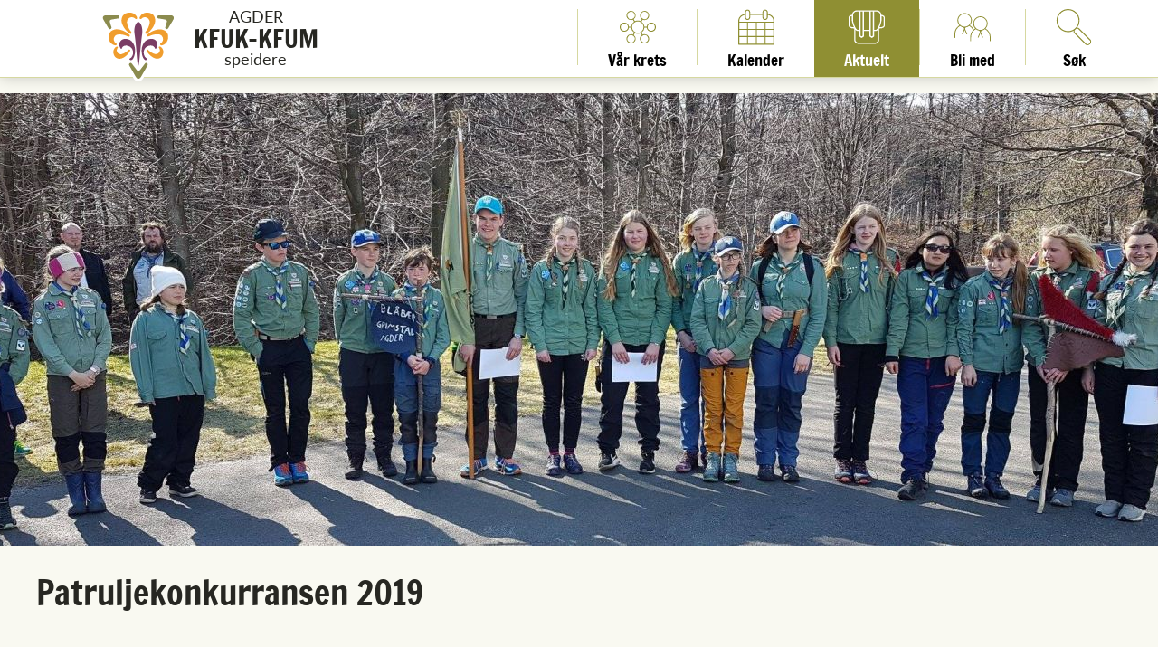

--- FILE ---
content_type: text/html; charset=utf-8
request_url: https://agder.kmspeider.no/aktuelt/patruljekonkurransen-2019-article12942-2927.html
body_size: 86930
content:

<!DOCTYPE html>
<html lang="no" >
<head>
    <meta name="viewport" content="width=device-width, initial-scale=1.0">

    <link media="all" rel="stylesheet" type="text/css" data-ctbrowsertype="chrome" href="https://agder.kmspeider.no/themes/kmspeider/style.css?version=1ebaee37abb2151a336483884bbef8a0" />
    
    <link media="print" rel="stylesheet" type="text/css" href="https://agder.kmspeider.no/themes/kmspeider/style-print.css?version=1ebaee37abb2151a336483884bbef8a0" />
        
	<!-- Start common head elements -->
	<title>Patruljekonkurransen 2019 - Agder KFUK-KFUM-speidere</title>

	<meta charset="utf-8" />
	<meta name="Generator" content="CMS" />
	<meta name="Keywords" content="" />
	<meta name="Description" content="Patruljer fra hele Sørlandet ble utfordret i speiderkunnskap i Lillesand 5.-7.april." />
	<meta property="og:title" content="Patruljekonkurransen 2019 - Agder KFUK-KFUM-speidere" />
	<meta property="og:type" content="article" />
	<meta property="og:article:published_time" content="2019-05-09T23:39:31+02:00" />
	<meta property="og:article:modified_time" content="2021-01-21T00:09:26+01:00" />
	<meta property="og:article:expiration_time" content="2036-01-01T23:59:59+01:00" />
	<meta property="og:article:author" content="Jarl Larsen" />
	<meta property="og:url" content="https://agder.kmspeider.no/aktuelt/patruljekonkurransen-2019-article12942-2927.html" />
	<meta property="og:image" content="https://agder.kmspeider.no/getfile.php/13144995-1631037605/Kretser%20og%20grupper/Agder/Kalender/Agder_logo.jpg%20%28thumbnail%29.jpg" />
	<meta property="og:image:type" content="image/jpeg" />
	<meta property="og:image:width" content="270" />
	<meta property="og:image:height" content="150" />
	<meta property="og:description" content="Patruljer fra hele Sørlandet ble utfordret i speiderkunnskap i Lillesand 5.-7.april." />
	<meta property="og:site_name" content="Agder KFUK-KFUM-speidere" />
	<meta property="og:locale" content="no_NO" />

	<link rel="Search" href="https://agder.kmspeider.no/sok/category2930.html" />
	<link rel="canonical" href="https://agder.kmspeider.no/aktuelt/patruljekonkurransen-2019-article12942-2927.html" />
	<link rel="alternate" type="text/html" lang="no-NO" title="Patruljekonkurransen 2019" hreflang="no-NO" href="https://agder.kmspeider.no/aktuelt/patruljekonkurransen-2019-article12942-2927.html" />

	<script src="https://agder.kmspeider.no/corepublish/cplib-common/corepublish.js?appver=1798ac5f6b" nonce="4804baf8d1" async="async"></script>
	<script nonce="4804baf8d1" data-ctnsh="2342a1efc45d8555ae53f90e9b762d77" id="cpstartupscript">
	<!--
	if (typeof window.corepublish === 'undefined') { window.corepublish = {}; } 
  window.corepublish.mode = 'cplib'; 
 var CPLIBHTMLROOT = 'https://agder.kmspeider.no/corepublish/cplib-common'; var CPLIBSTARTTIME = new Date(); if (typeof cplibJsLoaded == 'undefined') { var cplibJsLoaded = false; } 
	function ctAddEventListener(evt,fn) { if (window.addEventListener) { window.addEventListener(evt,fn); } else if (evt == 'corepublishInitLoaded') { if (window.corepublishInitDone && window.corepublishInitDone == true) {  fn.call(); } else {  setTimeout(function() {  ctRunWhenCplibLoaded(fn); }, 100) }}}
	function ctRunWhenCplibLoaded(fn) { if (cplibJsLoaded == true) { fn.call() } else  {  setTimeout(function() { ctRunWhenCplibLoaded(fn); }, 100) }}
	ctAddEventListener('corepublishInitLoaded',function() { ctShowRetinaImages(); }); 

	ctAddEventListener('sessionrefresh.loaded',function() { ctRunWhenCplibLoaded(function() { window.corepublish.sessionrefreshdialog = new SessionRefreshDialog(1440, 'service.php', (window.ctwebuserloggedin) );} ); }); 

	ctRunWhenCplibLoaded(function() { ctOidcAuthenticate(); });

	-->
	</script>
	<script src="https://agder.kmspeider.no/javascript/root.js?version=1ebaee37abb2151a336483884bbef8a0" defer></script>
	<!-- End common head elements -->

    <link rel="stylesheet" href="https://cdnjs.cloudflare.com/ajax/libs/material-design-iconic-font/2.2.0/css/material-design-iconic-font.min.css">
      <script src="https://use.typekit.net/acy1sag.js"></script>
    <script>try{Typekit.load({ async: true });}catch(e){}</script>

    <!-- Facebook Pixel Code -->
    <script>
        !function(f,b,e,v,n,t,s){if(f.fbq)return;n=f.fbq=function(){n.callMethod?
            n.callMethod.apply(n,arguments):n.queue.push(arguments)};if(!f._fbq)f._fbq=n;
            n.push=n;n.loaded=!0;n.version='2.0';n.queue=[];t=b.createElement(e);t.async=!0;
            t.src=v;s=b.getElementsByTagName(e)[0];s.parentNode.insertBefore(t,s)}(window,
            document,'script','https://connect.facebook.net/en_US/fbevents.js');

        fbq('init', '1769102690033517');
        fbq('track', "PageView");</script>
    <noscript><img height="1" width="1" style="display:none"
                   src="https://www.facebook.com/tr?id=1769102690033517&ev=PageView&noscript=1"
        /></noscript>
    <!-- End Facebook Pixel Code -->
</head>

<body class="runtime-cid-2927 runtime-ctid-147 runtime-aid-12942 runtime-atid-1 default  circut">

    <svg width="0" height="0" style="position:absolute"><symbol viewBox="0 0 15 9.258" id="faq_aapne-lukke" xmlns="http://www.w3.org/2000/svg"><path d="M13.242 0L15 1.758l-7.5 7.5-7.5-7.5L1.758 0 7.5 5.742z"/></symbol><symbol id="footer-logo" viewBox="0 0 118.2 112.1" xml:space="preserve" xmlns="http://www.w3.org/2000/svg"><style>.abst0{fill:#fff}.abst1{fill:#262424}</style><path id="abXMLID_58_" class="abst0" d="M117.2 9.5c-1.5-2.6-4.4-4-8-4H84.4c-2.3-2.1-5.4-3.5-9.2-4-7.8-1-13.4 2.8-16.1 6.8-2.8-4-8.3-7.9-16.1-6.8-3.7.5-6.8 1.9-9.2 4H9c-3.6 0-6.5 1.5-8 4-.7 1.2-1 2.5-1 3.8 0 1.7.5 3.4 1.5 5.1L11 34.9c-1.2 2.3-2 5.1-2 8.2 0 .6 0 1.3.1 2 .7 7.4 5.2 11.9 9.6 13.9-1.5 2.3-2.4 4.9-2.4 7.7 0 1.3.2 2.6.5 3.9 1.9 7.3 7.6 11.2 15.3 10.2 1.3-.2 2.6-.5 3.9-1.1l15.7 27.5c1.8 3.1 4.5 4.9 7.5 4.9s5.7-1.8 7.5-4.9l15.7-27.5c1.3.5 2.6.9 3.9 1.1 7.7 1 13.3-2.8 15.3-10.2.3-1.3.5-2.6.5-3.9 0-2.8-.8-5.5-2.4-7.7 4.4-1.9 8.9-6.4 9.6-13.9l.1-2c0-3.1-.7-5.8-2.2-8.2 0 0 8.2-14.2 9.5-16.4 1.8-3.2 2-6.4.5-9z"/><g id="abXMLID_30_"><g id="abXMLID_34_"><g id="abXMLID_37_"><g id="abXMLID_43_"><g id="abXMLID_51_"><path id="abXMLID_56_" class="abst0" d="M57.1 13c-1.4-4.4-6.5-8.5-13.5-7.5-7 .9-10.7 5.4-10.7 12.4s7.1 16.6 13 20.2c.3.2.6.3.9.3.9 0 1.7-.8 1.7-1.7 0-1-2.9-4.2-4.1-6.4-3.2-6-3.1-10.1-3.1-10.1 0-4.1 3.4-7.5 7.5-7.5 2 0 3.9.8 5.3 2.2l.2.2c.3.3.7.5 1.1.5.9 0 1.7-.8 1.7-1.7.2-.2.1-.7 0-.9z"/><path id="abXMLID_54_" class="abst0" d="M24.2 56.2c.9-.2 1.5-1.1 1.3-2-.1-.4-.3-.8-.7-1l-.2-.1c-1.7-1.1-2.9-2.7-3.3-4.7-.9-4 1.6-8.1 5.6-9 0 0 4-1 10.6.7 2.5.7 6.2 2.7 7.2 2.5.9-.2 1.5-1.1 1.3-2-.1-.3-.2-.6-.5-.8-4.9-4.9-15.8-9.7-22.6-8.2-6.8 1.6-10.4 6.1-9.7 13.2.7 7.1 5.8 11 10.4 11.5.1-.1.6-.1.6-.1z"/><path id="abXMLID_52_" class="abst0" d="M25.4 58.1c-3.3 1.6-6.1 6-4.7 11.5 1.4 5.5 5.3 7.9 10.9 7.3 5.6-.7 12.4-7.3 14.8-12.3.1-.2.2-.5.1-.8-.1-.7-.8-1.3-1.5-1.2-.8.1-3 2.7-4.7 3.8-4.5 3.1-7.8 3.4-7.8 3.4-3.3.4-6.3-1.9-6.7-5.2-.2-1.6.2-3.2 1.2-4.4l.1-.2c.2-.3.3-.6.2-.9-.1-.7-.8-1.3-1.5-1.2.1 0-.3.1-.4.2z"/></g><g id="abXMLID_44_"><path id="abXMLID_49_" class="abst0" d="M61.1 13.7c0 .9.8 1.7 1.7 1.7.4 0 .8-.2 1.1-.5 0 0 .1-.2.2-.2 1.4-1.4 3.3-2.2 5.3-2.2 4.1 0 7.5 3.4 7.5 7.5 0 0 .1 4.1-3.1 10.1-1.2 2.3-4.1 5.4-4.1 6.4 0 .9.8 1.7 1.7 1.7.3 0 .6-.1.9-.3 5.9-3.6 13-13.2 13-20.2S81.7 6.2 74.6 5.3c-7-.9-12.1 3.2-13.5 7.5.1.4 0 .9 0 .9z"/><path id="abXMLID_47_" class="abst0" d="M94.9 56.2c4.6-.4 9.7-4.4 10.4-11.5.7-7.1-2.9-11.6-9.7-13.2-6.8-1.6-17.7 3.2-22.6 8.2-.2.2-.4.5-.5.8-.2.9.4 1.8 1.3 2 1 .2 4.7-1.8 7.2-2.5 6.6-1.7 10.6-.7 10.6-.7 4 .9 6.6 5 5.6 9-.5 1.9-1.6 3.6-3.3 4.7l-.2.1c-.3.2-.6.6-.7 1-.2.9.4 1.8 1.3 2-.1.1.3.1.6.1z"/><path id="abXMLID_45_" class="abst0" d="M92.5 57.9c-.7-.1-1.4.4-1.5 1.2 0 .3 0 .7.2.9 0 0 .1.1.1.2 1 1.3 1.4 2.8 1.2 4.4-.4 3.3-3.4 5.6-6.7 5.2 0 0-3.3-.3-7.8-3.4-1.7-1.2-3.9-3.8-4.7-3.8-.7-.1-1.4.4-1.5 1.2 0 .3 0 .5.1.8 2.3 5 9.2 11.6 14.8 12.3 5.6.7 9.5-1.8 10.9-7.3 1.4-5.5-1.3-9.9-4.7-11.5-.1-.1-.4-.2-.4-.2z"/></g></g><g id="abXMLID_38_"><path id="abXMLID_42_" class="abst0" d="M59.2 88.1c-1.8 0-2.6-26.3-5.9-50.2-1.4-10 2.6-18.4 5.9-18.4 3.3 0 7.3 8.3 5.9 18.4-3.4 23.9-4.1 50.2-5.9 50.2z"/><g id="abXMLID_39_"><path id="abXMLID_41_" class="abst0" d="M74.8 46.8c8.3-2.5 12.6 1.9 13.8 6.1 1.2 4.2-2.7 10.7-3.5 8.3-.9-2.9-4.3-5.9-9.8-4.3-6.6 2-9.2 8-7.4 14.1 1.4 4.8 4.8 5.2 5.1 6.3.3 1.1-4.5 5.5-7.8-5.5-3.2-11 1.4-22.6 9.6-25z"/><path id="abXMLID_40_" class="abst0" d="M43.6 46.8c-8.3-2.5-12.6 1.9-13.8 6.1-1.2 4.2 2.7 10.7 3.5 8.3.9-2.9 4.3-5.9 9.8-4.3 6.6 2 9.2 8 7.4 14.1-1.4 4.8-4.8 5.2-5.1 6.3-.3 1.1 4.5 5.5 7.8-5.5 3.2-11-1.5-22.6-9.6-25z"/></g></g></g><g id="abXMLID_35_"><path id="abXMLID_36_" class="abst0" d="M61.7 94.5s6.9-9.1 7.7-10.2c.8-1.2 2.6-1 3.6 0s.8 2.1 0 3.6-9.9 17.3-9.9 17.3c-2.2 3.8-5.8 3.8-8 0 0 0-9-15.8-9.9-17.3-.8-1.5-1-2.6 0-3.6s2.8-1.2 3.6 0c.9 1.1 7.8 10.2 7.8 10.2 1.4 1.8 3.7 1.8 5.1 0z"/></g></g><g id="abXMLID_31_"><g id="abXMLID_32_"><path id="abXMLID_33_" class="abst0" d="M15.1 20.5s1.8 5.9 2.3 7.3c.6 1.3-.4 2.8-1.8 3.1-1.4.4-2.3-.3-3.1-1.8-.9-1.5-7.4-12.7-7.4-12.7-2.2-3.8-.4-7 4-7h17.6c1.7 0 2.8.4 3.1 1.8.4 1.4-.4 3-1.8 3.1-1.4.2-10.4 1.7-10.4 1.7-2.3.4-3.4 2.4-2.5 4.5z"/></g></g></g><g id="abXMLID_6_"><g id="abXMLID_9_"><g id="abXMLID_15_"><g id="abXMLID_23_"><path id="abXMLID_28_" class="abst1" d="M57.1 13c-1.4-4.4-6.5-8.5-13.5-7.5-7 .9-10.7 5.4-10.7 12.4s7.1 16.6 13 20.2c.3.2.6.3.9.3.9 0 1.7-.8 1.7-1.7 0-1-2.9-4.2-4.1-6.4-3.2-6-3.1-10.1-3.1-10.1 0-4.1 3.4-7.5 7.5-7.5 2 0 3.9.8 5.3 2.2l.2.2c.3.3.7.5 1.1.5.9 0 1.7-.8 1.7-1.7.2-.2.1-.7 0-.9z"/><path id="abXMLID_26_" class="abst1" d="M24.2 56.2c.9-.2 1.5-1.1 1.3-2-.1-.4-.3-.8-.7-1l-.2-.1c-1.7-1.1-2.9-2.7-3.3-4.7-.9-4 1.6-8.1 5.6-9 0 0 4-1 10.6.7 2.5.7 6.2 2.7 7.2 2.5.9-.2 1.5-1.1 1.3-2-.1-.3-.2-.6-.5-.8-4.9-4.9-15.8-9.7-22.6-8.2-6.8 1.6-10.4 6.1-9.7 13.2.7 7.1 5.8 11 10.4 11.5.1-.1.6-.1.6-.1z"/><path id="abXMLID_24_" class="abst1" d="M25.4 58.1c-3.3 1.6-6.1 6-4.7 11.5 1.4 5.5 5.3 7.9 10.9 7.3 5.6-.7 12.4-7.3 14.8-12.3.1-.2.2-.5.1-.8-.1-.7-.8-1.3-1.5-1.2-.8.1-3 2.7-4.7 3.8-4.5 3.1-7.8 3.4-7.8 3.4-3.3.4-6.3-1.9-6.7-5.2-.2-1.6.2-3.2 1.2-4.4l.1-.2c.2-.3.3-.6.2-.9-.1-.7-.8-1.3-1.5-1.2.1 0-.3.1-.4.2z"/></g><g id="abXMLID_16_"><path id="abXMLID_21_" class="abst1" d="M61.1 13.7c0 .9.8 1.7 1.7 1.7.4 0 .8-.2 1.1-.5 0 0 .1-.2.2-.2 1.4-1.4 3.3-2.2 5.3-2.2 4.1 0 7.5 3.4 7.5 7.5 0 0 .1 4.1-3.1 10.1-1.2 2.3-4.1 5.4-4.1 6.4 0 .9.8 1.7 1.7 1.7.3 0 .6-.1.9-.3 5.9-3.6 13-13.2 13-20.2S81.7 6.2 74.6 5.3c-7-.9-12.1 3.2-13.5 7.5.1.4 0 .9 0 .9z"/><path id="abXMLID_19_" class="abst1" d="M94.9 56.2c4.6-.4 9.7-4.4 10.4-11.5.7-7.1-2.9-11.6-9.7-13.2-6.8-1.6-17.7 3.2-22.6 8.2-.2.2-.4.5-.5.8-.2.9.4 1.8 1.3 2 1 .2 4.7-1.8 7.2-2.5 6.6-1.7 10.6-.7 10.6-.7 4 .9 6.6 5 5.6 9-.5 1.9-1.6 3.6-3.3 4.7l-.2.1c-.3.2-.6.6-.7 1-.2.9.4 1.8 1.3 2-.1.1.3.1.6.1z"/><path id="abXMLID_17_" class="abst1" d="M92.5 57.9c-.7-.1-1.4.4-1.5 1.2 0 .3 0 .7.2.9 0 0 .1.1.1.2 1 1.3 1.4 2.8 1.2 4.4-.4 3.3-3.4 5.6-6.7 5.2 0 0-3.3-.3-7.8-3.4-1.7-1.2-3.9-3.8-4.7-3.8-.7-.1-1.4.4-1.5 1.2 0 .3 0 .5.1.8 2.3 5 9.2 11.6 14.8 12.3 5.6.7 9.5-1.8 10.9-7.3 1.4-5.5-1.3-9.9-4.7-11.5-.1-.1-.4-.2-.4-.2z"/></g></g><g id="abXMLID_10_"><path id="abXMLID_14_" class="abst1" d="M59.2 88.1c-1.8 0-2.6-26.3-5.9-50.2-1.4-10 2.6-18.4 5.9-18.4 3.3 0 7.3 8.3 5.9 18.4-3.4 23.9-4.1 50.2-5.9 50.2z"/><g id="abXMLID_11_"><path id="abXMLID_13_" class="abst1" d="M74.8 46.8c8.3-2.5 12.6 1.9 13.8 6.1 1.2 4.2-2.7 10.7-3.5 8.3-.9-2.9-4.3-5.9-9.8-4.3-6.6 2-9.2 8-7.4 14.1 1.4 4.8 4.8 5.2 5.1 6.3.3 1.1-4.5 5.5-7.8-5.5-3.2-11 1.4-22.6 9.6-25z"/><path id="abXMLID_12_" class="abst1" d="M43.6 46.8c-8.3-2.5-12.6 1.9-13.8 6.1-1.2 4.2 2.7 10.7 3.5 8.3.9-2.9 4.3-5.9 9.8-4.3 6.6 2 9.2 8 7.4 14.1-1.4 4.8-4.8 5.2-5.1 6.3-.3 1.1 4.5 5.5 7.8-5.5 3.2-11-1.5-22.6-9.6-25z"/></g></g></g><g id="abXMLID_7_"><path id="abXMLID_8_" class="abst1" d="M61.7 94.5s6.9-9.1 7.7-10.2c.8-1.2 2.6-1 3.6 0s.8 2.1 0 3.6-9.9 17.3-9.9 17.3c-2.2 3.8-5.8 3.8-8 0 0 0-9-15.8-9.9-17.3-.8-1.5-1-2.6 0-3.6s2.8-1.2 3.6 0c.9 1.1 7.8 10.2 7.8 10.2 1.4 1.8 3.7 1.8 5.1 0z"/></g></g><g id="abXMLID_4_"><path id="abXMLID_5_" class="abst1" d="M15.1 20.5s1.8 5.9 2.3 7.3c.6 1.3-.4 2.8-1.8 3.1-1.4.4-2.3-.3-3.1-1.8-.9-1.5-7.4-12.7-7.4-12.7-2.2-3.8-.4-7 4-7h17.6c1.7 0 2.8.4 3.1 1.8.4 1.4-.4 3-1.8 3.1-1.4.2-10.4 1.7-10.4 1.7-2.3.4-3.4 2.4-2.5 4.5z"/></g><g id="abXMLID_2_"><path id="abXMLID_3_" class="abst1" d="M100.7 16.1s-8.9-1.5-10.4-1.7c-1.4-.2-2.2-1.8-1.8-3.1.4-1.4 1.4-1.8 3.1-1.8h17.5c4.4 0 6.2 3.1 4 7 0 0-6.5 11.2-7.4 12.7-.9 1.5-1.8 2.2-3.1 1.8-1.4-.4-2.4-1.8-1.8-3.1.6-1.3 2.3-7.3 2.3-7.3 1.1-2.2-.1-4.2-2.4-4.5z"/></g></symbol><symbol viewBox="0 0 93.15 93.151" id="footer_futura2018" xmlns="http://www.w3.org/2000/svg"><path d="M28.02 8.062h-.008a6.826 6.826 0 01.008 0zm40.739 40.081l-.289-2h8.772v1.8h.782v-4.49h-.782v1.737h-9.815v.61l.767 2.345zm1.317-7.051a2.572 2.572 0 002.447-2c.81 1.795 1.766 2.4 2.808 2.4 2.084 0 2.837-1.505 2.837-3.677s-.753-3.676-2.837-3.676c-1.042 0-2 .608-2.808 2.4a2.572 2.572 0 00-2.447-2c-1.751 0-2.649 1.288-2.649 3.271s.898 3.282 2.649 3.282zm5.255-5.992c1.418 0 2.056 1.187 2.056 2.721s-.638 2.722-2.056 2.722c-1.129 0-1.708-1.013-2.4-2.722.692-1.709 1.269-2.721 2.4-2.721zm-5.3.405c1.129 0 1.766 1.014 2.113 2.316-.347 1.3-.984 2.317-2.113 2.317-1.231 0-1.824-.956-1.824-2.317S68.8 35.5 70.033 35.5zM72.86 51.1a.945.945 0 01.673.278l.022.024a.213.213 0 00.145.058.215.215 0 00.214-.215.686.686 0 00-.022-.093 1.54 1.54 0 00-1.716-.957 1.441 1.441 0 00-1.353 1.577 3.761 3.761 0 001.654 2.563.218.218 0 00.118.036.215.215 0 00.214-.215c0-.128-.362-.527-.515-.817a2.949 2.949 0 01-.39-1.288.953.953 0 01.956-.951zm-3.147 5.535a.214.214 0 00.16-.257.2.2 0 00-.088-.128.259.259 0 01-.027-.017.952.952 0 01.291-1.735 2.954 2.954 0 011.342.091 7.01 7.01 0 00.913.318.215.215 0 00.161-.257.207.207 0 00-.061-.106 3.759 3.759 0 00-2.873-1.044 1.442 1.442 0 00-1.231 1.677 1.54 1.54 0 001.319 1.457.911.911 0 00.094 0zm2.811 1.059a.159.159 0 00.015-.1.171.171 0 00-.191-.15c-.1.012-.383.339-.6.489a2.357 2.357 0 01-.984.435.762.762 0 01-.694-1.225l.017-.019a.171.171 0 00-.161-.27s-.045.015-.07.027a1.23 1.23 0 00-.593 1.456 1.153 1.153 0 001.384.92 3 3 0 001.873-1.563zm4.963-5.922a1.44 1.44 0 00-1.354-1.576 1.539 1.539 0 00-1.716.956c-.011.033-.023.093-.023.093a.214.214 0 00.361.157l.021-.023a.952.952 0 011.625.674 2.949 2.949 0 01-.39 1.288c-.153.29-.515.69-.515.817a.215.215 0 00.215.215.217.217 0 00.117-.036 3.759 3.759 0 001.66-2.567zm1.292 1.728a3.756 3.756 0 00-2.869 1.036.23.23 0 00-.061.107.216.216 0 00.161.257 7.01 7.01 0 00.913-.318 2.942 2.942 0 011.342-.09.952.952 0 01.292 1.734l-.028.016a.221.221 0 00-.089.129.216.216 0 00.161.257.935.935 0 00.1 0 1.539 1.539 0 001.319-1.457 1.442 1.442 0 00-1.241-1.671zm-.328 3.377a.677.677 0 00-.071-.027.171.171 0 00-.191.15.163.163 0 00.031.12.236.236 0 01.016.02.756.756 0 01.156.561.764.764 0 01-.85.664 2.357 2.357 0 01-.984-.436c-.215-.149-.5-.476-.6-.488a.169.169 0 00-.191.149.173.173 0 00.016.1 3.006 3.006 0 001.874 1.564 1.153 1.153 0 001.383-.922 1.229 1.229 0 00-.589-1.453zm-4.3 3.815c.225 0 .325-3.343.751-6.37.179-1.275-.336-2.336-.751-2.336s-.931 1.061-.751 2.336c.43 3.03.53 6.373.755 6.373zm2.06-3.973a.93.93 0 011.239.55c.09.306.6-.529.438-1.058a1.265 1.265 0 00-1.754-.775c-1.039.308-1.625 1.777-1.21 3.179s1.031.836.99.7-.464-.2-.643-.8a1.37 1.37 0 01.944-1.793zm-3.824 2.595c-.041.137.576.7.991-.7s-.171-2.871-1.209-3.179a1.266 1.266 0 00-1.755.775c-.157.529.347 1.364.438 1.058a.93.93 0 011.239-.55 1.371 1.371 0 01.941 1.793c-.175.61-.6.669-.641.806zm3.071.882c-.108.146-.984 1.3-.984 1.3a.383.383 0 01-.645 0s-.876-1.153-.984-1.3a.308.308 0 00-.459 0c-.128.127-.107.271 0 .459l1.254 2.2a.541.541 0 001.023 0l1.255-2.2c.108-.188.126-.332 0-.459a.309.309 0 00-.456.004zm-6.84-6.775a.308.308 0 00.23-.4c-.073-.166-.295-.922-.295-.922a.383.383 0 01.322-.558s1.135-.193 1.315-.214a.308.308 0 00.229-.4c-.046-.173-.181-.228-.4-.229H67.79c-.562 0-.791.4-.511.885l.938 1.606c.108.186.231.281.405.235zM80.513 50.7h-2.229c-.216 0-.351.056-.4.229a.308.308 0 00.229.4c.181.021 1.315.214 1.315.214a.382.382 0 01.322.558s-.222.756-.294.923a.307.307 0 00.23.4c.173.046.288-.043.4-.23l.939-1.606c.28-.488.051-.888-.512-.888zm-37.528 8.917a3.906 3.906 0 01-1.079 2.694V50.692h-.682v12.195a3.919 3.919 0 01-6.085-3.27v-8.925h-.681v8.925a4.6 4.6 0 109.209 0v-8.925h-.682zm7.409-8.937h-3.889v13.2h.682v-3.992h1.079v3.992h.682v-3.992h1.446a4.581 4.581 0 001.263-.18L53.312 64l.636-.246-1.648-4.282a4.6 4.6 0 00-1.9-8.793zm0 8.527h-3.207v-7.846h1.254l2.97 7.707a3.882 3.882 0 01-1.017.138zm1.657-.372l-2.88-7.473h1.223a3.919 3.919 0 011.657 7.473zm3.7 4.924l.636.245 1.03-2.673h5.54L63.979 64l.637-.245-.934-2.428h1.079L65.792 64l.636-.245L61.086 49.9zm1.928-3.11l2.51-6.514 2.505 6.514zm5.746 0l-2.87-7.463.536-1.391 3.409 8.853zM35.139 43.407h1.079v4.1h.682v-4.1h4.147v-.682H36.9V34.88h5.831v-.68h-8.273v13.3h.681zm0-8.528h1.079v7.846h-1.079zm19.2 8.256v-8.924h-.682v8.925a3.919 3.919 0 01-6.085 3.27v-12.2h-.682V45.83a3.9 3.9 0 01-1.078-2.694v-8.925h-.683v8.925a4.605 4.605 0 009.21 0zm4.276 4.365h.685V34.88h1.079V47.5h.682V34.88h1.864v-.68H56.75v.682h1.864zm34.536-.927a9.531 9.531 0 00-3.191-7.105 9.222 9.222 0 01-2.26-8.435 9.5 9.5 0 00-7.105-12.3 9.225 9.225 0 01-6.174-6.175A9.5 9.5 0 0065.13 4.98a9.914 9.914 0 00-3.015.474 6.613 6.613 0 01-2 .281 9.273 9.273 0 01-6.435-2.543 9.5 9.5 0 00-14.21 0 9.275 9.275 0 01-6.438 2.541 6.62 6.62 0 01-2-.281 9.9 9.9 0 00-3.014-.474 9.5 9.5 0 00-9.291 7.578 9.224 9.224 0 01-6.175 6.175 9.5 9.5 0 00-7.1 12.3 9.227 9.227 0 01-2.26 8.435 9.5 9.5 0 000 14.209 9.228 9.228 0 012.26 8.435 9.5 9.5 0 007.1 12.306 9.225 9.225 0 016.175 6.174 9.5 9.5 0 009.29 7.579 9.934 9.934 0 003.015-.474 6.593 6.593 0 012-.282 9.276 9.276 0 016.438 2.547 9.505 9.505 0 0014.21 0 9.274 9.274 0 016.438-2.542 6.582 6.582 0 012 .282 9.944 9.944 0 003.015.474 9.5 9.5 0 009.291-7.579 9.226 9.226 0 016.174-6.174A9.506 9.506 0 0087.7 62.115a9.223 9.223 0 012.26-8.435 9.531 9.531 0 003.19-7.104zM66.273 8.165l.082.018c-.028-.006-.055-.013-.083-.018zM23.092 82.747c-.068-.083-.139-.163-.2-.25-.024-.032-.045-.067-.068-.1a5.557 5.557 0 01-.276-.422 3.025 3.025 0 01-.1-.185 11.503 11.503 0 01-.2-.384l-.1-.208a7.059 7.059 0 01-.163-.421c-.023-.066-.048-.129-.069-.2a7.285 7.285 0 01-.176-.646 8.825 8.825 0 00-.45-1.437 10.309 10.309 0 00-.492-1.024 11.752 11.752 0 00-.634-1.053q-.227-.333-.478-.654a13.3 13.3 0 00-1.679-1.785 12.943 12.943 0 00-1.281-1c-.049-.033-.1-.062-.149-.094-.23-.152-.467-.287-.7-.422l.4-9.795 7.567.4zm-6.016-30.972l3.569-3.308 3.308 3.569-3.569 3.308zm5.9 9.277l-5.532-.295 2.829-2.622zm-5.001-18.371l5.681.3-2.9 2.693zm1.325 4.338l-2.481 2.3.194-4.766zm-.368 9.668l-2.509 2.326.2-4.821zm5.054 2.548l-2.263-2.442 2.444-2.265zm.37-9.666l-2.266-2.444 2.445-2.266zm61.267 4.953a13.16 13.16 0 00-.846 2.291 13.39 13.39 0 00-.326 1.6 12.5 12.5 0 00-.121 1.606 9.785 9.785 0 00.427 3.031 6.829 6.829 0 01.328 2.093 6.427 6.427 0 01-.314 1.979 6.279 6.279 0 01-2.664 3.393 6.658 6.658 0 01-1.473.7 7.079 7.079 0 01-.7.192 10.188 10.188 0 00-3.514 1.575 12.83 12.83 0 00-1.281 1c-.205.18-.4.368-.6.561a13.329 13.329 0 00-1.083 1.224q-.25.321-.478.654a11.763 11.763 0 00-.624 1.021 10.67 10.67 0 00-.5 1.056c-.1.237-.182.477-.257.716s-.14.481-.192.721a6.914 6.914 0 01-.175.644c-.022.067-.047.132-.07.2-.05.142-.1.283-.163.419-.03.071-.062.141-.095.211q-.092.194-.2.38l-.1.188a6.162 6.162 0 01-.271.415c-.024.035-.046.073-.072.107q-.183.249-.386.476c-.038.042-.077.08-.116.121-.1.108-.206.213-.315.314-.053.049-.107.1-.162.142-.1.088-.206.172-.313.253a5.965 5.965 0 01-.537.364l-.146.09c-.175.1-.353.191-.536.273-.031.014-.063.025-.094.038a6.358 6.358 0 01-.471.181c-.064.022-.129.04-.193.06a6.037 6.037 0 01-1.032.22c-.066.009-.131.019-.2.026-.19.018-.382.029-.575.031h-.049c-.205 0-.412-.012-.62-.031.132.012.263.015.394.021-.131-.005-.262-.008-.394-.02l-.177-.021a6.531 6.531 0 01-.473-.074c-.061-.011-.122-.022-.183-.035a7.51 7.51 0 01-.634-.167 8.131 8.131 0 00-.71-.191c-.082-.019-.168-.03-.252-.047-.161-.031-.321-.063-.484-.087-.1-.014-.208-.021-.311-.032-.15-.017-.3-.035-.45-.045-.11-.008-.221-.008-.332-.011-.131-.005-.261-.014-.393-.014h-.229c-.185 0-.372.011-.558.024l-.231.017c-.185.016-.369.036-.553.06l-.183.022q-.363.053-.723.125l-.146.032a14.771 14.771 0 00-.804.198q-.266.073-.528.159c-.064.02-.129.039-.192.061-.233.079-.463.163-.688.254l-.108.046q-.286.119-.564.25-.1.048-.2.1c-.16.078-.317.161-.472.246-.061.034-.122.066-.181.1a10.77 10.77 0 00-.606.372c-.02.012-.037.026-.057.039q-.264.179-.513.369c-.057.043-.112.088-.167.132a8.608 8.608 0 00-.383.324l-.153.136a8.507 8.507 0 00-.474.476 7.078 7.078 0 01-.516.511c-.056.05-.115.091-.172.139l-.55-3.586a5.253 5.253 0 01.951-3.849 6.275 6.275 0 014.1-2.411 2.165 2.165 0 001.9-2.067 2.108 2.108 0 00-2.396-2.113 6.29 6.29 0 00-5.3 4.845 4.778 4.778 0 01.6-4.772 4.152 4.152 0 00.782-3.129 4.166 4.166 0 00-8.247 1.19 4.15 4.15 0 001.569 2.73 4.766 4.766 0 011.673 2.426 6.537 6.537 0 00-6.25-3 2.25 2.25 0 00-2.041 2.1 2.189 2.189 0 002.478 2.259 6.514 6.514 0 014.8 1.261 2.794 2.794 0 01.413.452 2.923 2.923 0 00-2.013-.547 1.5 1.5 0 00-1.364 1.279 1.472 1.472 0 001.654 1.644 2.938 2.938 0 013.246 2.222l.7 4.555a6.2 6.2 0 01-.84.058c-.043 0-.085-.006-.128-.007a6.521 6.521 0 01-3.206-.963c-.141-.087-.287-.161-.423-.259a6.531 6.531 0 01-.551-.444 6.912 6.912 0 01-.517-.511 8.512 8.512 0 00-.475-.475c-.049-.047-.1-.092-.152-.138q-.186-.165-.383-.323c-.055-.044-.111-.089-.168-.132q-.247-.191-.51-.367c-.021-.013-.039-.028-.059-.041-.2-.13-.4-.253-.6-.371a4.771 4.771 0 00-.186-.1 14.603 14.603 0 00-.465-.243l-.209-.1a13.18 13.18 0 00-.556-.245c-.039-.016-.076-.034-.115-.049a12.455 12.455 0 00-.685-.253c-.066-.023-.133-.043-.2-.064q-.257-.084-.518-.156a8.788 8.788 0 00-.232-.063q-.284-.074-.57-.134c-.052-.011-.1-.024-.153-.034q-.36-.072-.721-.124l-.197-.037a14.725 14.725 0 00-.547-.059l-.234-.018a13.029 13.029 0 00-.557-.023h-.229c-.133 0-.264.009-.395.014-.11 0-.221 0-.33.011-.155.01-.307.029-.46.046-.1.011-.2.017-.3.031-.168.024-.332.057-.5.09-.079.015-.162.026-.24.044a8.25 8.25 0 00-.711.191 7.39 7.39 0 01-.633.167c-.061.013-.123.024-.184.035a6.566 6.566 0 01-.471.074l-.179.021c-.126.012-.251.014-.377.019.125-.005.251-.008.377-.02a6.483 6.483 0 01-.62.031h-.049a5.78 5.78 0 01-.575-.032c-.066-.006-.131-.016-.2-.025a5.802 5.802 0 01-.631-.112q-.2-.048-.4-.108c-.064-.02-.129-.038-.192-.059l-.056-.022a6.446 6.446 0 01-.417-.165c-.028-.012-.059-.022-.087-.035-.135-.061-.264-.131-.394-.2l.807-21.15 2.87.153.105-1.972-2.9-.154.69-18.067 3.266.174.105-1.972-3.3-.176.111-2.882-1.973-.075-.109 2.852-7.508-.4.111-2.736-1.972-.075-.112 2.7-3.554-.19-.1 1.972 3.578.191-.738 18.064-3.9-.208-.105 1.972 3.921.21-.367 9.033q-.36-.113-.721-.192a7.137 7.137 0 01-.7-.192 6.645 6.645 0 01-1.844-.942 6.463 6.463 0 01-.52-.421 6.325 6.325 0 01-1.773-2.73 6.43 6.43 0 01-.315-1.979 6.86 6.86 0 01.329-2.093 9.754 9.754 0 00.426-3.031 12.309 12.309 0 00-.117-1.606 13.212 13.212 0 00-.326-1.6 13.086 13.086 0 00-.846-2.291 10.21 10.21 0 00-2.26-3.123 6.825 6.825 0 01-1.331-1.648 6.466 6.466 0 01-.546-1.231 6.289 6.289 0 01-.273-1.29 6.375 6.375 0 010-1.31 6.285 6.285 0 01.273-1.291c.034-.107.081-.211.121-.317-.04.106-.086.21-.121.317a6.523 6.523 0 01.361-.866c.06-.122.117-.245.185-.364a6.829 6.829 0 011.331-1.649A11.93 11.93 0 008.7 34.737a12.293 12.293 0 00.121-1.6 10.233 10.233 0 00-.232-2.311 8.743 8.743 0 00-.194-.72A6.983 6.983 0 018.1 28.7a6.709 6.709 0 01-.035-.691 6.418 6.418 0 01.315-1.978 6.319 6.319 0 012.293-3.152 6.542 6.542 0 011.184-.686 6.911 6.911 0 011.361-.447 10.609 10.609 0 004.169-2.054c.323-.252.633-.527.934-.81s.582-.566.851-.869q.271-.308.521-.627a12.218 12.218 0 00.907-1.331 10.62 10.62 0 00.7-1.4 8.826 8.826 0 00.45-1.437c.049-.221.109-.435.176-.646.021-.066.046-.13.069-.2.051-.142.1-.283.163-.42.03-.071.062-.141.1-.21q.093-.2.195-.381c.035-.062.068-.126.105-.187.086-.144.177-.282.271-.417.025-.035.047-.071.072-.106q.183-.249.387-.475c.037-.043.078-.081.116-.122.1-.108.206-.213.314-.313.054-.05.108-.1.163-.143.1-.088.205-.171.311-.251a5.946 5.946 0 01.535-.363c.05-.031.1-.064.151-.093a5.8 5.8 0 01.534-.272c.033-.015.067-.027.1-.041.152-.065.307-.125.464-.179.066-.022.132-.04.2-.06a6.526 6.526 0 01.613-.154c.136-.026.274-.047.413-.065.067-.009.133-.02.2-.027.188-.017.377-.028.568-.03h.063c.2 0 .407.013.612.032.059.005.119.013.179.021.156.018.313.043.47.072.062.012.124.023.185.037.211.046.422.1.633.167.232.073.469.136.711.191.078.017.16.028.24.044.164.032.329.065.5.089.1.014.2.021.3.032.153.017.3.036.459.045.108.008.219.008.328.012.132 0 .263.013.4.013h.226q.281-.006.562-.024c.077-.005.153-.011.229-.018q.277-.024.556-.06c.06-.007.12-.013.18-.022a12.886 12.886 0 00.869-.157q.291-.062.581-.136l.223-.061c.178-.049.355-.1.53-.16.063-.02.127-.039.19-.061.233-.078.463-.162.689-.254.036-.014.071-.031.107-.045.191-.079.38-.163.565-.25a13.239 13.239 0 00.673-.347c.06-.033.121-.065.181-.1.207-.118.411-.242.606-.372l.054-.037c.178-.119.349-.243.516-.37l.167-.132q.2-.159.383-.325l.152-.136c.166-.154.326-.313.476-.477a6.419 6.419 0 019.649 0 8.564 8.564 0 001.012.937c.055.044.11.09.167.133.166.126.336.249.511.367l.059.041c.2.13.4.252.6.371.06.035.123.068.185.1a12.142 12.142 0 00.674.345q.276.131.558.247l.114.049q.338.137.686.253c.064.022.13.042.195.062.174.056.348.109.525.158l.226.062q.286.074.576.136l.15.033q.36.072.722.123c.061.01.122.016.183.024.184.023.369.044.553.059l.229.018c.188.012.376.02.562.024h.227c.134 0 .265-.009.4-.013.109 0 .219 0 .328-.012.156-.009.309-.028.463-.045.1-.011.2-.018.3-.032.171-.024.339-.057.506-.091.077-.015.156-.025.232-.042.241-.055.479-.118.71-.191a6.72 6.72 0 01.633-.167c.062-.014.124-.025.186-.037.157-.029.313-.053.469-.072l.038-.005-.919 3.273-3.21 3.424c-.063-.023-.12-.056-.186-.074a2.511 2.511 0 00-3.176 2.453 3 3 0 00-1.265 5.859c.042.011.084.018.126.028a2.361 2.361 0 00-.213.52 2.388 2.388 0 003.462 2.721 3.794 3.794 0 007.311-1.786 2.876 2.876 0 00.292-5.583 3.152 3.152 0 00-2.307-3.3c-.027-.008-.053-.011-.08-.018l2.06-7.451c.034.007.068.01.1.016a6.73 6.73 0 01.615.154c.064.02.129.037.193.059.16.054.318.116.474.182.03.013.061.023.091.036q.274.125.537.275c.049.027.095.059.143.088q.188.112.368.238c.057.041.113.083.169.126.109.081.215.167.318.257a5.38 5.38 0 01.478.458c.037.038.075.075.111.115.136.152.266.311.388.478.024.033.045.068.069.1.1.136.187.275.274.42.036.061.069.124.1.186.068.125.134.252.2.383a6.62 6.62 0 01.257.629c.023.065.048.129.069.2.068.21.128.424.177.645a8.925 8.925 0 00.449 1.437 10.874 10.874 0 00.7 1.4 12.359 12.359 0 00.907 1.331 13.317 13.317 0 001.083 1.223 13.176 13.176 0 001.224 1.083 10.611 10.611 0 004.168 2.054 6.889 6.889 0 011.361.447 6.554 6.554 0 011.185.686 6.328 6.328 0 012.293 3.152 6.416 6.416 0 01.314 1.978 6.706 6.706 0 01-.034.691 6.855 6.855 0 01-.109.7 7.079 7.079 0 01-.185.7 8.363 8.363 0 00-.194.72 10.292 10.292 0 00-.233 2.311 12.487 12.487 0 00.121 1.6 11.942 11.942 0 003.427 7.014 6.419 6.419 0 010 9.649 10.21 10.21 0 00-2.27 3.126zM63 13.046l-.746 2.72a3.183 3.183 0 00-.588.319 2.536 2.536 0 00-.694-.877zm-26.643 7.7a3.948 3.948 0 00-3.389-4.438 3.927 3.927 0 01-1.651-.619.793.793 0 00.128-1.094l-1.76-2.315a.8.8 0 00-1.116-.145l-.216.165a1.6 1.6 0 00-1.714.32 1.6 1.6 0 00-.76 1.568l-.216.166a.791.791 0 00-.15 1.111l1.76 2.314a.8.8 0 001.094.162 3.937 3.937 0 01.163 1.759 3.949 3.949 0 107.828 1.05zm-1.116 4.194l2.159 2.841 1-.762-2.158-2.838zm5.837-1.908l-3.288-1.379-.49 1.164 3.288 1.378zm-3.052-3.091l3.536-.45-.162-1.246-3.537.45zm-.811-2.849l2.838-2.159-.762-1-2.838 2.158zm-.748-5.351l-1.161-.486-1.379 3.288 1.161.487zm-9.884 8.379l-3.537.45.159 1.248 3.537-.45zm.811 2.849l-2.838 2.158.762 1 2.838-2.159zm.748 5.35l1.161.486 1.379-3.288-1.161-.486zm4.252-2.565l.45 3.537 1.249-.159-.45-3.537z"/></symbol><symbol viewBox="0 0 400 399.6" id="icon-at" xmlns="http://www.w3.org/2000/svg"><path d="M265.5 100.1h30.7l-21 118.7c-2.3 13.7-2.4 23.7-.2 29.8 2.2 6.1 7.1 9.2 14.7 9.2s15-1.7 22.3-5.3c7.3-3.5 13.9-8.9 19.7-16.2 5.8-7.3 10.6-16.5 14.2-27.6 3.6-11.1 5.5-24.2 5.5-39.4 0-21.9-3.7-40.6-11-56.1s-17.3-28.3-30-38.3c-12.7-10.1-27.7-17.5-44.9-22.1s-35.8-7-55.6-7c-22.8 0-44 4.1-63.5 12.3-19.6 8.2-36.6 19.4-51 33.7-14.5 14.3-25.8 31.3-33.9 51.1-8.2 19.7-12.3 41.1-12.3 64.2 0 22.8 3.4 43.2 10.3 61.3 6.9 18.1 16.9 33.5 30 46.2 13.1 12.7 29.4 22.5 48.8 29.3 19.4 6.9 41.7 10.3 66.8 10.3 8.5 0 18.1-1 28.9-3.1 10.8-2.1 20.6-5.1 29.4-9.2L277 384c-12 5.8-24.2 9.9-36.6 12.3-12.4 2.3-26.7 3.5-42.7 3.5-28.3 0-54.6-4.1-78.6-12.3-24.1-8.2-45-20.3-62.6-36.4-17.7-16.1-31.5-36-41.4-59.8C5 267.6 0 240 0 208.8c0-31.8 5.7-60.6 17.1-86.3 11.4-25.7 26.7-47.6 46-65.7s41.6-32 67-41.8C155.5 5.2 182.4.3 210.7.3c26.9 0 51.8 3.9 74.9 11.6 23.1 7.7 43.1 18.8 60 33.3 16.9 14.5 30.2 32.1 39.9 53 9.6 20.9 14.5 44.6 14.5 71.2 0 18.7-3.3 36.2-9.9 52.6-6.6 16.4-15.6 30.5-27.2 42.5s-25 21.5-40.3 28.5c-15.3 7-31.8 10.5-49.3 10.5-7.3 0-14.1-.8-20.4-2.4-6.3-1.6-11.5-4.3-15.8-8.1-4.2-3.8-7.4-8.8-9.4-14.9s-2.6-13.7-1.7-22.8h-1.7c-4.4 6.1-9.1 12.1-14.2 18s-10.7 11-16.9 15.6c-6.1 4.5-12.9 8.1-20.1 10.7-7.3 2.6-15.3 3.9-24.1 3.9-7 0-13.7-1.5-20.1-4.6-6.4-3.1-12-7.4-16.7-12.9-4.7-5.5-8.4-12.3-11.2-20.2-2.8-7.9-4.2-16.7-4.2-26.3 0-18.1 2.9-35.7 8.8-52.8 5.8-17.1 13.8-32.2 23.9-45.3 10.1-13.1 21.8-23.7 35.1-31.8 13.3-8 27.4-12 42.3-12 10.2 0 18.8 1.5 25.8 4.6 7 3.1 13.4 7.1 19.3 12.1l13.5-14.2zm-27.6 53c-3.8-3.2-7.7-5.7-11.8-7.4-4.1-1.8-9.2-2.6-15.3-2.6-8.8 0-16.9 2.5-24.3 7.4-7.4 5-13.9 11.4-19.3 19.3s-9.6 16.7-12.5 26.5c-2.9 9.8-4.4 19.4-4.4 28.7 0 9.6 2 17.5 5.9 23.7 3.9 6.1 10.7 9.2 20.4 9.2 4.1 0 8.5-1.2 13.1-3.7 4.7-2.5 9.2-5.8 13.6-9.9 4.4-4.1 8.6-8.8 12.7-14 4.1-5.3 7.7-10.8 11-16.7l10.9-60.5z"/></symbol><symbol viewBox="0 0 26.125 46.697" id="icon-bonfire" xmlns="http://www.w3.org/2000/svg"><path class="aest0" d="M2.88 43.02c.855 0 1.66-.375 2.209-1.03l4.813-5.735c.092.027.188.055.286.08v7.48c0 1.589 1.293 2.883 2.883 2.883s2.882-1.293 2.882-2.883V36.31c.097-.027.193-.054.289-.084l4.79 5.71a2.877 2.877 0 002.209 1.029c.675 0 1.333-.239 1.852-.674.59-.495.952-1.19 1.019-1.957a2.86 2.86 0 00-.664-2.104l-4.088-4.872c.477-.408.943-.91 1.378-1.488.409-.52.784-1.131 1.149-1.873a12.307 12.307 0 001.179-4.513 12.743 12.743 0 00-.696-5.073l-.273-.684c-.045-.112-.073-.169-.123-.278l-.41-.821c-.097-.18-.195-.359-.287-.509-.375-.657-.768-1.227-1.182-1.828-1.196-1.675-2.383-3.093-3.53-4.464l-.408-.491c-.093-.151-.186-.301-.282-.465-.25-.397-.459-.787-.499-.893a3.03 3.03 0 01-.164-.722 4.987 4.987 0 01.004-.856c.035-.299.088-.564.156-.784.078-.245.166-.448.264-.607.101-.166.215-.315.312-.415.123-.113.236-.21.319-.268l.164-.114a.875.875 0 00.252-.305.733.733 0 00-.371-.961s-.092-.043-.283-.098a3.502 3.502 0 00-.764-.104 3.38 3.38 0 00-1.202.232 3.992 3.992 0 00-1.303.843c-.144.133-.28.279-.41.439a10.57 10.57 0 01-.97-2.098c-.188-.594-.302-1.141-.334-1.603a8.99 8.99 0 01-.045-.668 2.14 2.14 0 01.02-.453l.032-.483A.898.898 0 0012.177 0a.932.932 0 00-.641.25l-.348.334c-.13.125-.286.288-.482.56-.154.202-.346.453-.484.717-.396.641-.713 1.455-.916 2.352-.226.979-.296 2.098-.203 3.231.083 1.095.325 2.294.724 3.574.083.256.166.501.249.735-.249-.079-.465-.123-.638-.159l-.208-.043c-.273-.037-.426-.043-.434-.044a.89.89 0 00-.393.07.902.902 0 00-.493.498.906.906 0 00.003.699s.057.138.168.361c.087.187.202.486.312.808.161.51.126.731.11.792-.012.05-.013.055-.171.165a3.502 3.502 0 00-.167.121c-.249.189-.631.51-1.18.969-.431.354-1.086.905-1.812 1.61a15.395 15.395 0 00-2.047 2.42c-.782 1.152-1.331 2.37-1.633 3.624l-.189 1.001c-.037.271-.096.715-.102.973-.044.644-.025 1.318.056 2.005.158 1.358.6 2.691 1.278 3.855a9.058 9.058 0 001.927 2.289l-3.79 4.517A2.886 2.886 0 002.88 43.02zm11.874.794c0 .928-.754 1.683-1.682 1.683s-1.683-.755-1.683-1.683v-7.231c1.117.165 2.275.161 3.365 0v7.231zM24.531 39c.289.344.426.78.387 1.228s-.25.854-.595 1.143a1.681 1.681 0 01-2.371-.207l-4.531-5.4a33.906 33.906 0 002.981-1.683L24.531 39zM3.572 30.873a8.783 8.783 0 01-1.123-3.389 9.835 9.835 0 01-.049-1.811c.006-.247.061-.63.097-.899l.165-.855c.267-1.107.757-2.193 1.458-3.226.52-.77 1.122-1.48 1.891-2.234a28.824 28.824 0 011.808-1.602c.466-.391.833-.699 1.075-.883l.125-.089c.222-.155.525-.367.647-.851.101-.385.059-.86-.133-1.464-.102-.3-.206-.576-.298-.791.212.044.47.101.759.223.249.104.546.244.854.489a.6.6 0 00.922-.712l-.19-.434a25.539 25.539 0 01-.611-1.69c-.369-1.186-.594-2.296-.67-3.305-.083-1.016-.022-2.007.176-2.869.221-.974.54-1.62.789-2.026.111-.21.262-.408.439-.64.032-.045.063-.085.093-.123-.002.097 0 .187.007.266.005.215.02.448.047.704.037.542.167 1.167.387 1.865.218.673.535 1.38.941 2.103.197.346.416.702.654 1.065.115.176.313.264.527.271a.599.599 0 00.502-.314c.208-.384.448-.705.723-.959.346-.333.688-.508.918-.598.141-.056.272-.092.392-.114a3.552 3.552 0 00-.283.404 3.963 3.963 0 00-.385.874 5.685 5.685 0 00-.204 1.017 6.073 6.073 0 00-.002 1.104c.047.402.128.751.235 1.024.1.272.439.843.596 1.09.091.156.188.313.286.472.015.024.062.097.081.119l.429.513c1.133 1.354 2.304 2.754 3.497 4.426.365.53.743 1.078 1.101 1.703.089.147.177.309.266.473l.737 1.633c.515 1.477.73 3.057.623 4.572a11.085 11.085 0 01-1.061 4.068 9.443 9.443 0 01-1.021 1.668 8.183 8.183 0 01-1.558 1.595l-.087.068c-.735.57-3.255 1.939-3.872 2.169h-.001a7.73 7.73 0 01-1.079.315l-.001.001c-1.341.288-2.84.296-4.238-.001a7.96 7.96 0 01-1.075-.298l-.001-.001-.212-.075c-2.6-.913-3.538-1.376-3.907-1.637l-.089-.07a7.843 7.843 0 01-2.097-2.334zm-1.98 8.182l3.834-4.569c.77.429 2.106.939 3.258 1.352l-4.515 5.38a1.68 1.68 0 01-2.371.207 1.686 1.686 0 01-.206-2.37z"/><path class="aest0" d="M8.753 30.089c.14.289.284.535.417.72.175.28.382.529.54.711.74.868 1.66 1.574 2.388 2.099.14.097.27.19.388.276.176.127.329.237.433.301.151.101.243.17.242.17l-.003-.002c.11.12.266.19.429.194h.013a.597.597 0 00.424-.176l.016-.017c.057-.038.171-.114.336-.213.285-.178.667-.463 1.076-.804l.008-.007a7.796 7.796 0 001.248-1.361c.171-.228.321-.489.469-.75l.091-.163a9.67 9.67 0 00.421-.984 9.427 9.427 0 00.485-2.254 11.6 11.6 0 00.043-.881.6.6 0 00-1.006-.45 5.09 5.09 0 01-.339.289 4.319 4.319 0 01-1.503.787c-.518.15-.951.151-1.213.128a3.095 3.095 0 01-.159-.021 4.597 4.597 0 00.96-.966c.236-.313.446-.688.643-1.152.167-.4.307-.864.422-1.406l.02-.122c.033-.202.066-.404.095-.703.015-.228.03-.455.031-.707-.021-.617-.086-1.083-.192-1.427-.087-.372-.482-1.21-.694-1.629a37.593 37.593 0 00-.418-.866 37.858 37.858 0 01-.505-1.054 1.146 1.146 0 00-.05-.099 50.703 50.703 0 01-1.134-1.932.6.6 0 00-1.125.315c.009.216.007.433-.007.632-.098 1.04-.448 1.932-.812 2.741-.322.718-.682 1.368-1.03 1.998l-.166.301c-.397.712-.771 1.385-1.054 1.996a8.453 8.453 0 00-.605 1.705l-.138.838a8.127 8.127 0 00-.069.856c-.023.52.008 1.034.099 1.579.094.527.252 1.019.485 1.51zm1.314-5.979c.265-.573.629-1.227 1.024-1.937l.158-.287c.36-.651.732-1.324 1.074-2.086.275-.611.543-1.268.724-2.008l.227.375c.164.361.339.717.512 1.067.14.283.277.563.415.858.34.675.574 1.244.615 1.418.084.276.134.654.151 1.131-.001.203-.015.406-.031.653-.02.184-.05.365-.08.545l-.015.095a6.676 6.676 0 01-.349 1.162 4.243 4.243 0 01-.499.9 3.38 3.38 0 01-.575.611 4.003 4.003 0 01-.503.354 4.587 4.587 0 00-.296.168 1.043 1.043 0 00-.271.283.79.79 0 00.3 1.072s.117.068.36.164c.331.127.665.207 1.029.246a4.594 4.594 0 001.66-.168c.417-.118.83-.296 1.222-.524a7.997 7.997 0 01-.363 1.481 8.565 8.565 0 01-.351.825l-.074.13c-.121.214-.242.431-.392.631-.293.41-.66.811-1.061 1.158-.361.3-.703.557-.931.699l-.14.086a1.387 1.387 0 00-.04-.027c-.104-.064-.231-.157-.38-.265-.125-.09-.262-.189-.399-.284-.664-.479-1.51-1.126-2.169-1.9a4.678 4.678 0 01-.452-.595 3.991 3.991 0 01-.333-.573 4.76 4.76 0 01-.387-1.194 6.212 6.212 0 01-.082-1.328 7.15 7.15 0 01.059-.738l.124-.759a7.45 7.45 0 01.519-1.439z"/></symbol><symbol id="icon-bonfireforsand2022" viewBox="0 0 281.274 354.05" xmlns="http://www.w3.org/2000/svg"><defs><style>.afcls-1{fill:#cf3339}.afcls-2{fill:#d16027}.afcls-3{fill:#ff9e18}.afcls-4{fill:#f5ce3e}.afcls-5{fill:#231f20}.afcls-6{fill:#84dade}.afcls-7{fill:#8b3c67}</style></defs><path id="afgnist_bg_roed" class="afcls-1" d="M247.459 113.65a216.024 216.024 0 0127.08 79c.39 2.64.7 5.25 1 7.9.14 1.52.26 3 .37 4.45a2.206 2.206 0 01.08.82 135.5 135.5 0 11-254-57.64c.42-.77.88-1.58 1.35-2.38A217.464 217.464 0 0049.929 5.39a216.7 216.7 0 01197.53 108.26z"/><path id="afgnist_bg_orange2" class="afcls-2" d="M50.349 186.24a168.723 168.723 0 00-1.38 65.18c.34 2.05.73 4.07 1.16 6.11.26 1.16.52 2.27.79 3.39a1.459 1.459 0 00.14.63 105.8 105.8 0 10175.27-103.31 19.96 19.96 0 00-1.57-1.45 169.779 169.779 0 01-53.17-98.05 169.229 169.229 0 00-121.24 127.5z"/><path id="afgnist_bg_orange1" class="afcls-3" d="M187.049 186.24a143.831 143.831 0 018.31 54.89c-.06 1.77-.17 3.52-.31 5.28-.09 1-.19 2-.29 3a1.485 1.485 0 010 .54 90.1 90.1 0 11-159.34-68c.36-.46.76-.93 1.17-1.4a144.565 144.565 0 0034.17-88.66 144.091 144.091 0 01116.29 94.35z"/><path id="afgnist_bg_gul" class="afcls-4" d="M90.439 194.9a132.049 132.049 0 00-7.64 50.5c.05 1.63.15 3.24.28 4.86.08.93.17 1.82.27 2.72a1.238 1.238 0 000 .5 82.9 82.9 0 10146.64-62.54c-.34-.42-.71-.85-1.08-1.28a133.1 133.1 0 01-31.44-81.58 132.6 132.6 0 00-107.03 86.82z"/><path id="afgnist_bg_sort" class="afcls-5" d="M267.479 268.12c-3.315-2.142-9.837-4.086-18.769-5.766l-8.491-14.714-6.012 10.407-9.048-15.667-8.151 14.12-9.239-16-9.513 16.483c-23.413-1.311-50.328-1.652-77.221-.719L107.719 233.2l-12.8 22.168-12.8-22.168-15.541 26.913h-.041L52.789 236.3l-16.266 28.166c-6.2 1.136-12.1 2.389-17.624 3.774-6.24 1.57 42.8 68.12 87.48 75.89a192.272 192.272 0 0091.44-6.08c38.83-12.39 72.881-67.84 69.66-69.93z"/><path id="afgnist_speiderlogo" class="afcls-6" d="M156.029 290.11a.692.692 0 00.41.13.761.761 0 00.76-.76c0-.45-1.28-1.87-1.82-2.9a10.377 10.377 0 01-1.39-4.56 3.38 3.38 0 013.38-3.38 3.318 3.318 0 012.38 1l.08.08a.741.741 0 00.51.2.771.771 0 00.77-.76q-.023-.167-.06-.33a5.47 5.47 0 00-6.09-3.39c-3.16.43-4.79 2.43-4.79 5.59s3.21 7.45 5.86 9.08zm-9.79 8.13a.771.771 0 00.57-.91.8.8 0 00-.32-.46l-.1-.05a3.38 3.38 0 011-6.15 10.314 10.314 0 014.76.32c1.12.3 2.79 1.23 3.23 1.13a.771.771 0 00.57-.92.719.719 0 00-.22-.37c-2.19-2.21-7.09-4.38-10.17-3.67s-4.66 2.76-4.36 5.93a5.46 5.46 0 004.67 5.17 3.5 3.5 0 01.37-.02zm9.96 3.44a.591.591 0 00-.642-.534h-.028c-.36 0-1.36 1.2-2.13 1.73a8.379 8.379 0 01-3.49 1.54 2.706 2.706 0 01-2.45-4.35l.06-.07a.665.665 0 00.12-.43.62.62 0 00-.69-.53l-.2.1a4.359 4.359 0 00-2.1 5.16 4.09 4.09 0 004.756 3.291l.154-.031c2.51-.31 5.6-3.28 6.64-5.54a.579.579 0 00.001-.336zm7.39-21.76a.8.8 0 00.52-.2l.07-.08a3.37 3.37 0 015.76 2.39 10.438 10.438 0 01-1.38 4.56c-.54 1-1.83 2.45-1.83 2.9a.76.76 0 00.76.76.724.724 0 00.42-.13c2.65-1.63 5.86-5.92 5.86-9.08s-1.63-5.16-4.8-5.59a5.47 5.47 0 00-6.08 3.39 2.864 2.864 0 00-.06.32.76.76 0 00.76.76zm14.77 7.22c-3.08-.71-8 1.46-10.16 3.67a.76.76 0 00.36 1.29c.44.1 2.11-.83 3.23-1.13a10.327 10.327 0 014.76-.32 3.38 3.38 0 011 6.15l-.1.05a.774.774 0 00-.31.46.759.759 0 00.57.91s.22.02.35.02a5.462 5.462 0 004.67-5.17c.3-3.17-1.29-5.22-4.37-5.93zm-1.17 11.99l-.24-.09a.619.619 0 00-.68.53.6.6 0 00.11.43l.06.07a2.7 2.7 0 01-2.46 4.34 8.443 8.443 0 01-3.49-1.54c-.76-.53-1.76-1.69-2.12-1.73a.6.6 0 00-.678.51v.02a.677.677 0 00.06.34c1 2.26 4.13 5.23 6.64 5.54a4.08 4.08 0 004.867-3.1c.012-.053.023-.107.033-.161a4.35 4.35 0 00-2.102-5.159zm-17.87-9.04c1.51 10.72 1.86 22.57 2.66 22.57s1.15-11.85 2.66-22.57c.64-4.53-1.19-8.28-2.66-8.28s-3.3 3.75-2.66 8.28zm9.96 8.44c2.45-.68 4 .68 4.39 2 .32 1.09 2.11-1.85 1.55-3.75s-2.47-3.86-6.21-2.75c-3.69 1.1-5.8 6.25-4.29 11.22s3.65 2.97 3.51 2.48-1.65-.7-2.28-2.84a4.821 4.821 0 01-.133-.423 4.86 4.86 0 013.463-5.937zm-11.27 6.36c-.63 2.14-2.14 2.35-2.28 2.84s2 2.49 3.51-2.48-.65-10.12-4.29-11.22c-3.74-1.11-5.66.85-6.22 2.75s1.23 4.84 1.56 3.75c.39-1.32 1.93-2.68 4.39-2a4.86 4.86 0 013.462 5.937q-.057.215-.132.423zm10.138 5.928a1.09 1.09 0 00-1.538.092l-3.49 4.6a1.36 1.36 0 01-2.29 0l-3.48-4.6a1.141 1.141 0 00-.092-.092 1.09 1.09 0 00-1.538.092c-.45.44-.38.96 0 1.62l4.45 7.79c.99 1.73 2.62 1.73 3.62 0l4.45-7.79c.38-.62.45-1.18 0-1.62a1.141 1.141 0 00-.092-.092zm-25.818-23.9a1.229 1.229 0 00.119-.032 1.091 1.091 0 00.691-1.378c-.22-.59-1-3.27-1-3.27a1.34 1.34 0 011.1-2.01s4.02-.69 4.66-.76a1.229 1.229 0 00.119-.032 1.091 1.091 0 00.691-1.378c-.16-.62-.64-.81-1.41-.81h-7.9c-1.99 0-2.81 1.41-1.81 3.14l3.33 5.72c.41.662.79.982 1.41.812zm42.18-9.66h-7.9c-.76 0-1.24.19-1.4.81a.947.947 0 00-.032.119 1.09 1.09 0 00.842 1.291c.66.07 4.66.76 4.66.76a1.35 1.35 0 011.1 1.98s-.75 2.68-1 3.27a.947.947 0 00-.032.119 1.09 1.09 0 00.842 1.291c.61.19 1.02-.15 1.41-.81l3.33-5.69c.99-1.728.18-3.138-1.82-3.138z"/><path id="afgnist_ramme" class="afcls-7" d="M140.929 354.05A140.617 140.617 0 0117.4 145.74c.43-.8.93-1.65 1.43-2.51a212.73 212.73 0 0026-137L43.989.61 49.7.24a221.36 221.36 0 01202.2 110.82 220.388 220.388 0 0127.69 80.86c.38 2.54.7 5.2 1 8.1.14 1.43.24 2.8.35 4.17a7.036 7.036 0 01.13 1.6 140.72 140.72 0 01-132.979 148.058q-3.578.192-7.162.202zM55.769 10.33a223.124 223.124 0 01-28.08 138c-.46.78-.89 1.53-1.28 2.26a130.37 130.37 0 10244.42 55.48l-.1-1.08c-.1-1.32-.2-2.63-.33-4-.27-2.7-.57-5.2-.93-7.63a210.6 210.6 0 00-26.44-77.12A211.251 211.251 0 0055.769 10.33zm215.17 196z"/><path id="afgnist_tekst" class="afcls-5" d="M83.089 194.24l-11.01 1.82a8.4 8.4 0 00-1.45.36 2.17 2.17 0 00-.93.64 2.415 2.415 0 00-.49 1 7.9 7.9 0 00-.15 1.52l-.15 8.23-2.51.4a6.133 6.133 0 01-3-.22 6.4 6.4 0 01-2.5-1.54 9.073 9.073 0 01-1.88-2.76 14.911 14.911 0 01-1.11-3.87 17.865 17.865 0 010-6.29 12.575 12.575 0 012-4.91 11.675 11.675 0 013.68-3.38 13.744 13.744 0 014.93-1.72 28.483 28.483 0 013-.33c1.03-.08 1.97-.09 2.86-.08s1.66.07 2.31.07a12.961 12.961 0 011.32.1 3.206 3.206 0 002.45-.33 4.356 4.356 0 001.33-2l3.11-7.92a9.267 9.267 0 00.44-1.54 1.863 1.863 0 00-.09-1.07 1.676 1.676 0 00-.72-.73 6.408 6.408 0 00-1.33-.53l-1.7-.37a34.445 34.445 0 00-3.43-.46 45.535 45.535 0 00-4.73-.16 37.39 37.39 0 00-5.59.49 44.49 44.49 0 00-14.16 4.46 25.378 25.378 0 00-13.67 19.24 45.526 45.526 0 00.21 14.32 26.249 26.249 0 002.88 8.8 15.7 15.7 0 005.2 5.6 17.684 17.684 0 007.46 2.56 34.611 34.611 0 009.63-.31c1.59-.25 3.26-.57 5-.94q2.619-.581 5.14-1.27t4.8-1.47a35.933 35.933 0 004-1.6 6.67 6.67 0 00.74-.42 1.491 1.491 0 00.43-.44 1.69 1.69 0 00.21-.57 4.434 4.434 0 00.06-.78l.32-19c.03-1.23-.18-2.01-.64-2.34a3 3 0 00-2.27-.26zm47.15-17.87a11.812 11.812 0 00-5.45-2.41 24 24 0 00-8.38.11 40.885 40.885 0 00-6.89 1.69 61.482 61.482 0 00-6.13 2.42 53.341 53.341 0 00-5 2.56c-1.43.84-2.55 1.54-3.36 2.12a8.911 8.911 0 00-1.25 1 4.353 4.353 0 00-.77 1 4.127 4.127 0 00-.4 1.23 9.464 9.464 0 00-.12 1.63l-.45 27.27a5.66 5.66 0 00.09 1.52 1.568 1.568 0 00.45.86 1.466 1.466 0 00.91.32 6.109 6.109 0 001.46-.1l11.5-1.82a7.04 7.04 0 001.45-.36 2.247 2.247 0 00.93-.62 2.092 2.092 0 00.49-1 8.607 8.607 0 00.19-1.55l.37-22.12c.55-.23 1.21-.5 2-.8a12.122 12.122 0 012.31-.62 1.764 1.764 0 011 .1 1.8 1.8 0 01.72.54 2.087 2.087 0 01.41.83 3.111 3.111 0 01.13.93l-.33 20.05a6.728 6.728 0 00.08 1.52 1.409 1.409 0 00.43.86 1.516 1.516 0 00.89.33 7.061 7.061 0 001.48-.1l11.46-1.82a7.5 7.5 0 001.49-.37 2.5 2.5 0 00.95-.61 2.3 2.3 0 00.51-1 7.871 7.871 0 00.18-1.56l.39-21.86a17.6 17.6 0 00-.8-5.78 9.509 9.509 0 00-2.94-4.39zm27.68-6.9a1.463 1.463 0 00-.89-.33 6.554 6.554 0 00-1.44.1l-11.6 1.86a7.181 7.181 0 00-1.46.36 2.246 2.246 0 00-.91.61 2.348 2.348 0 00-.47 1 6.671 6.671 0 00-.15 1.55l-.56 32.69a5.7 5.7 0 00.09 1.52 1.633 1.633 0 00.45.86 1.462 1.462 0 00.9.32 6.5 6.5 0 001.44-.09l11.6-1.85a6.886 6.886 0 001.44-.36 2.055 2.055 0 00.89-.61 2.1 2.1 0 00.45-1 9.86 9.86 0 00.17-1.56l.56-32.69a10.443 10.443 0 00-.09-1.52 1.379 1.379 0 00-.42-.86zm39.68 13.99a8.538 8.538 0 00-2.25-2.46 11.387 11.387 0 00-3.24-1.59 22.724 22.724 0 00-4.15-.88c-.93-.07-1.8-.07-2.62-.07l-2.13.08a6.7 6.7 0 01-1.45-.08.68.68 0 01-.61-.56c-.11-.51.21-.86.89-1.06a22.8 22.8 0 012.55-.53 15.947 15.947 0 014.27-.14l3.41.38a7.55 7.55 0 001.24 0 1.853 1.853 0 00.8-.22 1.449 1.449 0 00.55-.57 9.146 9.146 0 00.45-1l2.66-7.73a3.07 3.07 0 00.19-1.13 1.44 1.44 0 00-.29-.8 2.319 2.319 0 00-.65-.55c-.26-.15-.55-.29-.87-.44a13.927 13.927 0 00-2.14-.65 19.738 19.738 0 00-3.09-.41 38.116 38.116 0 00-4.14 0 47.882 47.882 0 00-5.29.57 36.622 36.622 0 00-4.34 1 26.635 26.635 0 00-4.32 1.69 20.876 20.876 0 00-3.9 2.51 14.78 14.78 0 00-3 3.37 12.814 12.814 0 00-1.77 4.35 14.612 14.612 0 00-.06 5.38 9.869 9.869 0 001.21 3.61 7.5 7.5 0 002.16 2.35 9.672 9.672 0 002.92 1.36 20.322 20.322 0 003.51.67 26.935 26.935 0 002.91.17c.94 0 1.76.06 2.47.06a11.679 11.679 0 011.75.18c.45.1.7.34.74.58s-.15.47-.58.68a9.667 9.667 0 01-2.57.64 22.939 22.939 0 01-3.8.32 25.48 25.48 0 01-3-.18 21.9 21.9 0 01-2.25-.39 15.068 15.068 0 00-1.59-.31 1.71 1.71 0 00-1.51.37 3.412 3.412 0 00-.82 1.42l-2.36 7c-.2.63-.35 1.15-.46 1.57a2.437 2.437 0 00-.08 1.05 1.249 1.249 0 00.46.74 3.776 3.776 0 001.11.55c.39.13 1.01.32 1.89.56a19.479 19.479 0 003.27.58 37.242 37.242 0 004.84.17 50.48 50.48 0 006.64-.66 43.888 43.888 0 004.53-1 26.31 26.31 0 004.44-1.64 20.615 20.615 0 003.93-2.41 13.855 13.855 0 003-3.28 12.484 12.484 0 001.75-4.28 15.025 15.025 0 000-5.44 9.538 9.538 0 00-1.209-3.5zm36.99 7.99a8.115 8.115 0 00-.37-1.39l-1.69-5.26c-.21-.54-.38-.98-.53-1.33a1.808 1.808 0 00-.51-.76 1 1 0 00-.75-.18 4.591 4.591 0 00-1.23.4c-.21.08-.39.17-.54.24l-.51.21a5.914 5.914 0 01-.64.17c-.24.06-.54.11-.91.17-1.09.17-1.76.04-2.09-.38a3.456 3.456 0 01-.47-2.13l.16-10.28 4.44-.71a7.131 7.131 0 001.46-.36 2.374 2.374 0 00.93-.61 2.339 2.339 0 00.49-1 7.19 7.19 0 00.15-1.52l.11-6.58a8.755 8.755 0 00-.1-1.5 1.436 1.436 0 00-.45-.84 1.535 1.535 0 00-.93-.3 8.29 8.29 0 00-1.45.12l-4.41.7.13-7.19a7.777 7.777 0 00-.1-1.47 1.5 1.5 0 00-.44-.88 1.384 1.384 0 00-.89-.35 7.16 7.16 0 00-1.44.1l-9.39 1.49a6.2 6.2 0 00-1.51.39 2.854 2.854 0 00-1 .64 2.98 2.98 0 00-.66 1 11.024 11.024 0 00-.48 1.57l-1.66 7.38-1.14.59a12.423 12.423 0 00-1.41.9 3.427 3.427 0 00-.86.94 3.54 3.54 0 00-.43 1.16 8.76 8.76 0 00-.12 1.56l-.05 5.11a6.559 6.559 0 00.11 1.46 1.55 1.55 0 00.46.84 1.475 1.475 0 00.89.33 7.036 7.036 0 001.47-.11l.88-.13-.24 13.09a15.32 15.32 0 001.08 6.69 9 9 0 003.13 3.85 9.658 9.658 0 004.55 1.57 20.565 20.565 0 005.4-.18 31.768 31.768 0 003.88-.84 27.835 27.835 0 003.2-1.1 26.609 26.609 0 002.59-1.21 48 48 0 002-1.16 8.129 8.129 0 001.26-.93 2.177 2.177 0 00.58-.91 2.419 2.419 0 00.05-1.08zm-63.78-40.21a.5.5 0 00.07-.14l.39-.74q.339-.66.66-1.35a40.84 40.84 0 00-16.42-52.51v.03a40.9 40.9 0 01-18.53 19.48c-.16.07-.31.15-.46.23a25.5 25.5 0 1034.29 35zm-12.07.76l-.03-.02c-.08.19-.17.37-.27.56l-.16.3a.1.1 0 010 .06 10.5 10.5 0 11-14.13-14.43l.19-.1a16.819 16.819 0 007.64-8 16.8 16.8 0 016.76 21.63z"/><path id="afgnist_subtekst" class="afcls-2" d="M202.449 307.52l-.06-.09 1-3.28a22.083 22.083 0 00.89-3.47 7.122 7.122 0 000-2.21 4.8 4.8 0 00-.74-1.89 3.229 3.229 0 00-2.31-1.55 4.353 4.353 0 00-3 .81 6.406 6.406 0 00-1.82 1.74 9.178 9.178 0 00-1.23 2.67l2.3.9a8.319 8.319 0 01.79-1.9 2.989 2.989 0 01.94-1 1.5 1.5 0 011.12-.27 1.551 1.551 0 011 .73 3.183 3.183 0 01.4 1.86 18.026 18.026 0 01-.69 3.45l-1.68 6.08.79 2 8-5.17-.99-2.47zM214 289.38q-3.04-3.551-6-.97a5 5 0 00-1.72 3 7.876 7.876 0 00.6 4.18 16.126 16.126 0 002.82 4.57 5.506 5.506 0 003.12 2.08 3.682 3.682 0 003-1 5.183 5.183 0 001.74-5.14 14.367 14.367 0 00-3.56-6.72zm.4 9.81a1 1 0 01-1.11.19 4.4 4.4 0 01-1.32-1.13 15.793 15.793 0 01-2-3.07 9.435 9.435 0 01-1.06-3 1.859 1.859 0 01.45-1.74 1 1 0 011.03-.21 3.187 3.187 0 011.27 1 16.638 16.638 0 012.13 3.2 9.394 9.394 0 011.06 3 1.852 1.852 0 01-.45 1.76zm8.96-8.98l-.08-.06.13-3.45a23 23 0 00-.05-3.57 7.53 7.53 0 00-.58-2.14 5 5 0 00-1.22-1.63 3.246 3.246 0 00-2.64-.88 4.318 4.318 0 00-2.7 1.58 6.64 6.64 0 00-1.29 2.15 9 9 0 00-.48 2.91l2.46.26a8.32 8.32 0 01.25-2 2.987 2.987 0 01.64-1.22 1.508 1.508 0 011-.56 1.49 1.49 0 011.11.45 3.13 3.13 0 01.87 1.69 16.753 16.753 0 01.25 3.5v6.29l1.29 1.72 6.33-7.1-1.56-2.13zm11.61-15.25l-3.13 4.66-.09-.06-.33-3.43a23.887 23.887 0 00-.54-3.54 7.328 7.328 0 00-.87-2 4.746 4.746 0 00-1.42-1.44 3.23 3.23 0 00-2.73-.52 4.345 4.345 0 00-2.47 1.93 6.565 6.565 0 00-1 2.31 9.039 9.039 0 00-.08 2.94l2.47-.07a8.982 8.982 0 010-2.06 3.042 3.042 0 01.48-1.3 1.464 1.464 0 01.93-.68 1.512 1.512 0 011.16.29 3.117 3.117 0 011.1 1.55 16.915 16.915 0 01.71 3.45l.85 6.25 1.51 1.49 5.3-7.88zm-178.61-.06l3.53-1.43 2.8 4.16 2.38-.95-4.481-6.68-13.68 5.52 1.68 2.5 5.39-2.19 2.6 3.88 2.39-.93zm16.3 11.96a5.215 5.215 0 00-1.59-3.84 7 7 0 00-3.56-2.13 7.852 7.852 0 00-4.31.3 11.619 11.619 0 00-4.2 2.54 5.548 5.548 0 00-2 3.78 5.208 5.208 0 001.59 3.89 6.873 6.873 0 003.51 2.12 7.469 7.469 0 004.27-.28 12.334 12.334 0 004.34-2.67 5.434 5.434 0 001.949-3.71zm-4.07 1.48a10.712 10.712 0 01-3 2 5.783 5.783 0 01-2.82.53 3.289 3.289 0 01-2.11-1 2.378 2.378 0 01-.71-1.87 3.246 3.246 0 011.17-2 10.3 10.3 0 012.91-1.9 6.112 6.112 0 012.89-.53 3.168 3.168 0 012.15 1 2.2 2.2 0 01.68 1.83 3.265 3.265 0 01-1.161 1.94zm13.8 10.03a3.7 3.7 0 00.91-3 5.29 5.29 0 00-2.14-3l-2.79-2.2-11.34 9.46 2.37 1.86 4.35-3.62.93.75-1.83 5.62 2.58 2 1.77-6.43a4.744 4.744 0 002.89.16 4.41 4.41 0 002.299-1.6zm-4.11-.85a3.2 3.2 0 01-1.93-.8l-.6-.48 3.07-2.55.57.45a2.255 2.255 0 01.91 1.23 1.514 1.514 0 01-.39 1.25 2.053 2.053 0 01-1.631.9zm10.61 7.37a5.886 5.886 0 01-.66-1.77 1.723 1.723 0 01.26-1.07 1.449 1.449 0 011-.75 2 2 0 011.39.3 6.63 6.63 0 012.08 2.08l2.09-1.44a7.9 7.9 0 00-2.88-2.83 5.71 5.71 0 00-2.52-.85 4.143 4.143 0 00-2.3.46 4.285 4.285 0 00-1.68 1.65 3.991 3.991 0 00-.58 2.06 6.729 6.729 0 00.67 2.64 11.087 11.087 0 01.54 1.49 1.822 1.822 0 01-.24 1.42 1.311 1.311 0 01-1.12.67 3.007 3.007 0 01-1.7-.51 7.416 7.416 0 01-2.51-2.72l-1.37 2.33a6.234 6.234 0 002.57 2.56 6.146 6.146 0 004 1 4 4 0 002.92-2.07 4.117 4.117 0 00.69-2.24 6.015 6.015 0 00-.651-2.41zm.33 9.86l2.91 1.24 2.91-2.5 4.3 1.83-1.13 3.26 2.7 1.14 4.34-13.91-3.39-1.45zm12.99-7.48c-.32.74-.61 1.52-.89 2.34l-1.11 3.29-3.05-1.29 3.19-2.78a24.738 24.738 0 002-1.88zm18.42 3.14c-2.17 4.33-3.45 6.91-3.86 7.78s-.72 1.53-.92 2l-.57-11.15-3.41-.89-6.59 13.21 2.63.69 3.09-6.22c.5-1.03 1.03-2.2 1.6-3.53l.11-.29h.06l.65 11.46 3.27.86 6.56-13.24zm10.81 1.6l-3.89-.42-4.6 14 4.43.48a8.368 8.368 0 004.41-.59 6.853 6.853 0 003.13-2.79 11.239 11.239 0 001.48-4.67 5.392 5.392 0 00-.96-4.15 5.7 5.7 0 00-4.001-1.86zm1.9 5.84a8.611 8.611 0 01-1 3.25 4.954 4.954 0 01-1.93 2 4.362 4.362 0 01-2.62.47l-1.04-.09 3-9.13 1.13.12a2.66 2.66 0 012 1 3.4 3.4 0 01.459 2.38z"/></symbol><symbol viewBox="0 0 35.332 34.281" id="icon-calendar" xmlns="http://www.w3.org/2000/svg"><path class="agst0" d="M28.878 4.353V2.629c0-1.45-1.18-2.629-2.629-2.629S23.62 1.179 23.62 2.629v1.697H11.712V2.629c0-1.45-1.18-2.629-2.629-2.629S6.454 1.179 6.454 2.629v1.724C2.85 4.625 0 7.637 0 11.31v22.47a.5.5 0 00.5.5h34.332a.5.5 0 00.5-.5V11.31c0-3.673-2.85-6.685-6.454-6.957zm-4.258.973V2.629c0-.898.731-1.629 1.629-1.629s1.629.731 1.629 1.629V7.51c0 .898-.73 1.629-1.629 1.629S24.62 8.408 24.62 7.51V5.326zm-17.166 0V2.629C7.454 1.731 8.185 1 9.083 1s1.629.731 1.629 1.629V7.51c0 .898-.73 1.629-1.629 1.629S7.454 8.408 7.454 7.51V5.326zm1.129 27.955H1v-6.417h7.583v6.417zm0-7.418H1v-6.05h7.583v6.05zm0-7.05H1v-6.05h7.583v6.05zm8.583 14.468H9.583v-6.417h7.583v6.417zm0-7.418H9.583v-6.05h7.583v6.05zm0-7.05H9.583v-6.05h7.583v6.05zm8.583 14.468h-7.583v-6.417h7.583v6.417zm0-7.418h-7.583v-6.05h7.583v6.05zm0-7.05h-7.583v-6.05h7.583v6.05zm8.583 14.468h-7.583v-6.417h7.583v6.417zm0-7.418h-7.583v-6.05h7.583v6.05zm0-7.05h-7.583v-6.05h7.583v6.05zm0-7.05H1v-.453c0-3.12 2.402-5.687 5.454-5.957V7.51c0 1.45 1.18 2.629 2.629 2.629s2.629-1.179 2.629-2.629V5.326H23.62V7.51c0 1.45 1.18 2.629 2.629 2.629s2.629-1.179 2.629-2.629V5.353c3.052.27 5.454 2.837 5.454 5.957v.453z"/></symbol><symbol viewBox="0 0 348.4 400" id="icon-calendar-fat" xmlns="http://www.w3.org/2000/svg"><path d="M148.4 190.8h50.8v50.8h-50.8zM228.1 190.8h50.8v50.8h-50.8zM68.8 268h50.8v50.8H68.8zM148.4 268h50.8v50.8h-50.8zM228.1 268h50.8v50.8h-50.8zM95.5 96.4c-12.5 0-22.7-10.2-22.7-22.7V22.4C72.8 9.9 83-.3 95.5-.3s22.7 10.2 22.7 22.7v51.3c0 12.4-10.2 22.7-22.7 22.7z"/><path d="M310.3 48h-25.8v31c0 19.1-15.4 34.8-34.2 34.8h-9.1c-18.8 0-34.2-15.6-34.2-34.8V48h-70.7v31c0 19.1-15.4 34.8-34.2 34.8H93c-18.8 0-34.2-15.6-34.2-34.8V48H39.1C17.9 48 .5 65.6.5 87.1v273.5c0 21.5 17.4 39.1 38.5 39.1h271.4c21.2 0 38.5-17.6 38.5-39.1V87.1c0-21.5-17.4-39.1-38.6-39.1zm-6.5 275.7c0 13.4-10.8 24.3-23.9 24.3H69.6c-13.1 0-23.9-10.9-23.9-24.3V185.9c0-13.4 10.8-25.2 23.9-25.2h210.2c13.1 0 23.9 11.9 23.9 25.2v137.8z"/><path d="M245.9 96.4c-12.5 0-22.7-10.2-22.7-22.7V22.4c0-12.5 10.2-22.7 22.7-22.7s22.7 10.2 22.7 22.7v51.3c.1 12.4-10.1 22.7-22.7 22.7z"/></symbol><symbol viewBox="0 0 44.363 34.154" id="icon-camera" xmlns="http://www.w3.org/2000/svg"><path class="aist0" d="M22.182 8.028c-5.983 0-10.852 4.868-10.852 10.851S16.198 29.73 22.182 29.73s10.852-4.868 10.852-10.851S28.165 8.028 22.182 8.028zm0 20.702c-5.433 0-9.852-4.419-9.852-9.851s4.419-9.851 9.852-9.851 9.852 4.419 9.852 9.851-4.42 9.851-9.852 9.851z"/><path class="aist0" d="M22.182 11.553c-4.04 0-7.326 3.287-7.326 7.326 0 4.04 3.286 7.327 7.326 7.327s7.326-3.287 7.326-7.327c0-4.039-3.286-7.326-7.326-7.326zm0 13.653a6.334 6.334 0 01-6.326-6.327c0-3.488 2.838-6.326 6.326-6.326s6.326 2.838 6.326 6.326a6.334 6.334 0 01-6.326 6.327z"/><path class="aist0" d="M43.863 4.866H31.147L28.601.259A.497.497 0 0028.164 0H16.253a.5.5 0 00-.436.254l-2.599 4.611H.5a.5.5 0 00-.5.5v28.289a.5.5 0 00.5.5h43.363a.5.5 0 00.5-.5V5.366c0-.277-.223-.5-.5-.5zm-.5 28.288H1V5.866h12.511a.5.5 0 00.436-.254L16.545 1h11.324l2.546 4.607a.501.501 0 00.438.258h12.511v27.289z"/></symbol><symbol viewBox="0 0 45.858 34.911" id="icon-carabiner" xmlns="http://www.w3.org/2000/svg"><path class="ajst0" d="M31.603.977h-.782a.472.472 0 00-.106.012l-.359.078-.404.088c-1.401.304-3.041.664-4.764 1.05L24.784.392a.498.498 0 00-.597-.379l-10.77 2.4a.5.5 0 00-.379.597l.448 2.007c-1.553.421-2.792.798-3.493 1.088-.666.276-1.318.594-1.994.969C2.915 9.899 0 14.615 0 20.013v.645c0 7.859 6.395 14.253 14.254 14.253h17.349c7.86 0 14.255-6.394 14.255-14.253v-5.427c0-7.859-6.395-14.254-14.255-14.254zm-1.44 1.154l.007-.001c.078.167.152.334.222.503.069.168.144.334.205.504.086.241.155.487.224.733.046.164.101.326.139.492.064.274.106.553.149.832.022.141.054.28.07.423a9.927 9.927 0 01.039 2.076c-.007.087-.019.179-.029.269-.014.13-.032.266-.051.401-.763.167-2.382.523-4.364.969l-1.371-6.15c1.722-.387 3.36-.747 4.76-1.051zm-2.746 10.08l-.425-1.906a760.5 760.5 0 014.65-1.031 5.964 5.964 0 015.919 5.956v5.427a5.965 5.965 0 01-5.958 5.958H14.254a5.964 5.964 0 01-5.958-5.958v-.646c0-2.091.983-3.832 2.922-5.177a10.428 10.428 0 011.95-1.065c.384-.159 1.136-.387 2.122-.656l.383 1.715a.498.498 0 00.597.379l10.769-2.401a.496.496 0 00.378-.595zM16.612 2.725l.314 1.408.217.974 1.371 6.149.116.521c.046.208.217.35.416.379.024.004.047.012.071.012a.49.49 0 00.3-.103.498.498 0 00.188-.505l-.12-.54-1.371-6.15-.217-.974-.31-1.388 2.651-.591.301 1.35.217.975 1.372 6.152.128.574a.495.495 0 00.302.352.483.483 0 00.294.027.488.488 0 00.251-.154.49.49 0 00.128-.442l-.13-.584-1.371-6.152-.217-.975-.299-1.341 2.701-.602.296 1.327.217.975L25.8 9.55l.218.976.315 1.415-9.793 2.184-.283-1.268-.218-.977-1.37-6.145-.217-.975-.33-1.479 2.49-.556zM10.375 7.03c.667-.276 1.843-.635 3.327-1.038l1.37 6.145c-1.05.286-1.86.532-2.287.709-.603.25-1.186.553-1.74.904-.051-.067-.104-.133-.154-.201a10.346 10.346 0 01-.487-.723c-.063-.102-.127-.203-.186-.306a10.375 10.375 0 01-.249-.465c-.049-.096-.102-.191-.148-.289a10.618 10.618 0 01-.244-.559c-.031-.075-.065-.147-.094-.223a10.864 10.864 0 01-.278-.809c-.013-.042-.021-.086-.034-.128a10.308 10.308 0 01-.18-.702c-.021-.095-.036-.192-.054-.288-.036-.187-.07-.374-.097-.563-.015-.111-.026-.223-.038-.335a10.813 10.813 0 01-.033-.366c.542-.29 1.07-.541 1.606-.763zm34.483 13.628c0 7.308-5.946 13.253-13.255 13.253H14.254C6.946 33.911 1 27.965 1 20.658v-.645c0-4.781 2.471-8.995 6.809-11.67.003.023.01.044.012.067a12.283 12.283 0 00.331 1.69c.123.463.267.918.444 1.36.02.05.044.098.065.148.174.421.373.831.594 1.231.033.06.063.122.097.181.237.412.503.808.789 1.193.028.038.049.079.077.117-1.914 1.486-2.922 3.441-2.922 5.683v.646a6.966 6.966 0 006.958 6.958h17.349a6.965 6.965 0 006.958-6.958v-5.427c0-3.645-2.816-6.644-6.398-6.934.007-.055.004-.102.01-.156.048-.432.08-.848.08-1.242 0-.46-.03-.914-.08-1.365-.016-.147-.047-.291-.068-.436a11.906 11.906 0 00-.162-.902c-.039-.17-.088-.337-.134-.505a11.98 11.98 0 00-.246-.803 12.523 12.523 0 00-.198-.518c-.052-.13-.093-.264-.15-.393h.387c7.309 0 13.255 5.945 13.255 13.254v5.426z"/></symbol><symbol viewBox="0 0 512 400" id="icon-checkmark" xmlns="http://www.w3.org/2000/svg"><path d="M432 0L192 240 80 128 0 208l192 192L512 80 432 0z"/></symbol><symbol viewBox="0 0 400 400" id="icon-clock" xmlns="http://www.w3.org/2000/svg"><path d="M341.9 58.1C263.8-20 137.1-20 59.1 58.1c-78.1 78.1-78.1 204.8 0 282.8s204.8 78.1 282.8 0c78.1-78.1 78.1-204.8 0-282.8zM306.7 212H200.1l-.5.1c-7.4 0-13.4-6-13.4-13.4v-134c0-7.4 6-13.4 13.4-13.4s13.4 6 13.4 13.4v120.5h93.8c7.4 0 13.4 6 13.4 13.4s-6.1 13.4-13.5 13.4z"/></symbol><symbol viewBox="0 0 400 399.8" id="icon-clock-outline" xmlns="http://www.w3.org/2000/svg"><path d="M200.1 399.9c-53.4 0-103.6-20.8-141.3-58.6C-3 279.6-17.6 186.1 22.3 108.5c3.6-7 12.2-9.8 19.2-6.2s9.8 12.2 6.2 19.2C13.5 188.1 26 268.3 78.9 321.2c32.4 32.4 75.4 50.2 121.2 50.2s88.8-17.8 121.2-50.2 50.2-75.4 50.2-121.2-17.8-88.8-50.2-121.2-75.4-50.2-121.2-50.2-88.8 17.9-121.2 50.2c-5.6 5.6-14.6 5.6-20.2 0s-5.6-14.6 0-20.2C96.5 20.9 146.7.1 200.1.1s103.6 20.8 141.3 58.6C379.2 96.4 400 146.6 400 200c0 53.4-20.8 103.6-58.6 141.3-37.7 37.8-87.9 58.6-141.3 58.6z"/><path d="M271.5 271.4c-3.1 0-6.3-1-8.9-3.1l-71.4-57.1c-3.4-2.7-5.4-6.8-5.4-11.2V85.8c0-7.9 6.4-14.3 14.3-14.3s14.3 6.4 14.3 14.3v107.4l66 52.8c6.2 4.9 7.2 13.9 2.2 20.1-2.8 3.5-6.9 5.3-11.1 5.3z"/></symbol><symbol viewBox="0 0 32.292 33.932" id="icon-coinstack" xmlns="http://www.w3.org/2000/svg"><path class="anst0" d="M29 10.893v-4.24C29 2.922 22.631 0 14.5 0S0 2.922 0 6.652v4.704c0 1.637 1.228 3.118 3.292 4.266v2.687C1.228 19.456 0 20.937 0 22.574v4.704c0 3.73 6.369 6.653 14.5 6.653S29 31.009 29 27.278v-3.151c2.064-1.147 3.292-2.628 3.292-4.266v-4.703c0-1.637-1.228-3.118-3.292-4.265zM14.5 1C21.818 1 28 3.589 28 6.652c0 1.078-.778 2.094-2.088 2.962a10.895 10.895 0 01-1.258.71c-2.497 1.203-6.152 1.981-10.154 1.981-2.488 0-4.836-.305-6.863-.82-.247-.063-.494-.125-.73-.194-.221-.064-.433-.134-.645-.203C3.088 10.043 1 8.43 1 6.653 1 3.589 7.182 1 14.5 1zM1 11.356V9.11c.896 1.062 2.351 1.987 4.224 2.694.183.069.38.13.57.195.194.066.383.135.586.197 2.303.703 5.088 1.11 8.12 1.11 4.758 0 8.901-1.005 11.529-2.583.191-.115.383-.228.558-.349.172-.119.326-.243.481-.367.357-.286.669-.585.932-.897v2.246c0 .049-.015.097-.018.146-.09 1.393-1.451 2.677-3.608 3.656-1.171.531-2.572.97-4.133 1.288-.49.1-.992.189-1.51.263-.853.122-1.74.21-2.653.257-.52.027-1.045.044-1.578.044s-1.059-.018-1.578-.044a29.09 29.09 0 01-2.653-.257 25.746 25.746 0 01-1.51-.263c-1.561-.318-2.962-.756-4.133-1.288-.106-.048-.214-.096-.316-.146l-.052-.024c-.146-.072-.283-.147-.421-.221a10.794 10.794 0 01-.155-.086c-.106-.06-.219-.116-.32-.178C1.878 13.596 1 12.51 1 11.356zm0 11.218c0-1.135.852-2.204 2.292-3.101v.388c0 .973.441 1.888 1.225 2.713 2.224 2.34 7.263 3.94 13.275 3.94 3.205 0 6.127-.459 8.502-1.238-2.331 1.742-6.796 2.951-11.794 2.951C7.182 28.228 1 25.639 1 22.574zm27 4.704c0 3.064-6.182 5.653-13.5 5.653S1 30.343 1 27.278v-2.247c2.091 2.479 7.273 4.196 13.5 4.196S25.909 27.51 28 25.031v2.247zm3.292-7.417c0 1.135-.852 2.204-2.292 3.101-.016.01-.029.021-.045.03-.142.088-.302.17-.455.254l-.108.06c-.128.068-.257.136-.392.202-.082.04-.169.077-.253.116-2.491 1.15-6.057 1.89-9.956 1.89-4.988 0-9.444-1.204-11.778-2.94-1.091-.811-1.722-1.737-1.722-2.713V17.614c.041.049.072.099.116.148.118.13.257.255.392.381s.276.249.427.37c2.482 1.984 7.123 3.296 12.565 3.296 3.476 0 6.624-.537 9.096-1.44.173-.063.339-.13.506-.197.166-.067.332-.134.491-.204 1.481-.653 2.647-1.453 3.407-2.354v2.247zm-4.228-.643a16.63 16.63 0 01-1.134.407c-2.282.738-5.109 1.186-8.139 1.186-4.756 0-9.019-1.097-11.431-2.703a7.693 7.693 0 01-.511-.365 6.341 6.341 0 01-.446-.381c-.377-.362-.663-.741-.851-1.134.637.273 1.326.521 2.067.737a20.78 20.78 0 002.141.519c1.753.338 3.69.525 5.741.525 2.051 0 3.988-.187 5.741-.525.402-.078.794-.163 1.176-.256.332-.081.65-.171.965-.263 1.614-.472 3.002-1.085 4.082-1.807 1.352-.905 2.227-1.976 2.466-3.146 1.483.906 2.361 1.992 2.361 3.146 0 1.576-1.643 3.023-4.228 4.06z"/></symbol><symbol viewBox="0 0 30.889 40.309" id="icon-crossroad" xmlns="http://www.w3.org/2000/svg"><path class="aost0" d="M6.146 31.9a.602.602 0 00.379.135h5.85v7.673a.6.6 0 101.2 0v-7.673h3.738v7.673a.6.6 0 101.2 0v-7.673h7.775a.6.6 0 00.6-.6v-9.67a.6.6 0 00-.6-.6h-7.775v-4.081h5.851a.602.602 0 00.379-.135l5.925-4.835a.6.6 0 000-.93l-5.925-4.835a.602.602 0 00-.379-.135h-5.851V3.069C18.514 1.377 17.137 0 15.444 0s-3.069 1.377-3.069 3.069v3.144H4.6a.6.6 0 00-.6.6v9.67a.6.6 0 00.6.6h7.775v4.081h-5.85a.602.602 0 00-.379.135L.221 26.134a.603.603 0 000 .931L6.146 31.9zm6.229-9.535H25.688v8.47H6.739L1.549 26.6l5.19-4.235h5.636zM5.2 7.414h18.95l5.19 4.235-5.19 4.235H5.2v-8.47zm8.375-4.345c0-1.031.838-1.869 1.869-1.869s1.869.838 1.869 1.869v3.144h-3.738V3.069zm0 14.015h3.738v4.081h-3.738v-4.081z"/></symbol><symbol viewBox="0 0 37.963 34.143" id="icon-destination" xmlns="http://www.w3.org/2000/svg"><path class="apst0" d="M22.228.135a.5.5 0 00-.706.022l-5.46 5.818-5.46-5.818a.5.5 0 10-.729.685l5.503 5.864-5.503 5.864a.5.5 0 10.728.684l5.46-5.818 5.46 5.818a.497.497 0 00.706.023.499.499 0 00.022-.707l-5.503-5.864L22.249.842a.498.498 0 00-.021-.707zM26.797 7.705a.499.499 0 00.081-.993 17.267 17.267 0 00-2.811-.223.5.5 0 000 1c.917 0 1.808.07 2.646.209a.492.492 0 00.084.007zM30.568 8.965a11.18 11.18 0 013.999 3.543.498.498 0 00.696.124.5.5 0 00.124-.696 12.182 12.182 0 00-4.355-3.856.5.5 0 10-.464.885zM21.449 30.876c-.6-.38-1.202-.785-1.815-1.195-.939-.629-1.911-1.281-2.925-1.882a.5.5 0 10-.51.859c.99.588 1.949 1.231 2.878 1.854.62.416 1.23.825 1.837 1.209a.499.499 0 10.535-.845zM30.238 32.55c-1.701.73-3.31.791-5.139.181a.502.502 0 00-.317.949c.935.311 1.817.462 2.699.462 1.065 0 2.096-.22 3.15-.673a.5.5 0 00-.393-.919zM37.274 15.873a.5.5 0 00-.957.291c.428 1.411.646 2.907.647 4.445 0 .317-.01.633-.028.949a.5.5 0 00.469.529l.03.001a.5.5 0 00.499-.47c.021-.335.03-.672.03-1.009a16.386 16.386 0 00-.69-4.736zM12.811 25.936c-1.926-.662-3.75-.901-5.753-.709a.5.5 0 10.094.995c1.859-.172 3.544.046 5.335.66a.5.5 0 00.324-.946zM36.803 25.255a.5.5 0 00-.632.317c-.599 1.803-1.528 3.414-2.689 4.66a.5.5 0 00.732.682c1.258-1.351 2.263-3.089 2.906-5.026a.5.5 0 00-.317-.633zM2.797 26.274c-.826.322-1.68.723-2.536 1.189a.5.5 0 00.478.878 21.077 21.077 0 012.421-1.136.499.499 0 10-.363-.931z"/></symbol><symbol viewBox="0 0 400 250" id="icon-down" xmlns="http://www.w3.org/2000/svg"><path d="M7.3 48l174.9 193.8c9.7 10.9 25.5 10.9 35.2 0l.6-1L392.7 48c9.7-10.8 9.7-28.4 0-39.3l-.3-.2C387.8 3.2 381.6 0 374.5 0H25.4C18.2 0 11.9 3.4 7.5 8.8l-.1-.1C-2.5 19.6-2.5 37.1 7.3 48z"/></symbol><symbol viewBox="0 0 52.3 47.7" id="icon-down-slim" xmlns="http://www.w3.org/2000/svg"><path class="arst0" d="M50.2 3.2c-.6-1.1-1.9-1.7-3.4-1.7H4.4c-1.5 0-2.7.6-3.4 1.7-.3.5-.4 1-.4 1.6 0 .4.1.7.2 1.1l3.9 7 .6 1 12.1 21.8 5 8.8c.8 1.3 1.9 2.1 3.2 2.1 1.3 0 2.4-.8 3.2-2.1l6.7-11.6h.1l10.5-18.8c0-.1 3.4-6.2 3.9-7.1.8-1.3.9-2.7.2-3.8z"/></symbol><symbol viewBox="0 0 41.806 33.842" id="icon-enlist" xmlns="http://www.w3.org/2000/svg"><path class="asst0" d="M41.67 6.712a.498.498 0 00-.349-.157l-9.457-.293-1.57-4.767a.497.497 0 00-.631-.318l-8.987 2.959L17.57.193a.502.502 0 00-.702-.083L.19 13.248a.502.502 0 00-.083.702l15.52 19.702a.5.5 0 00.703.083l1.547-1.219 1.651-.544 20.988.65h.016a.5.5 0 00.5-.484l.774-25.068a.499.499 0 00-.136-.358zm-22.32 23.37l-.513.404-1.072.844-.417.329-.418.329-.828.652-14.9-18.917 15.895-12.52 2.571 3.264.329.418.329.418.485.616.404.513.404.513 10.378 13.176-12.133 9.556-.514.405zm13.658-9.485a.502.502 0 00.083-.702L22.923 6.986l-.404-.513-.404-.513-.779-.989 8.167-2.689 1.3 3.947.166.505.167.506 5.9 17.915-16.863 5.553 12.835-10.111zm7.037 11.01l-17.741-.549 15.517-5.11a.498.498 0 00.318-.631L32.198 7.273l8.592.266-.745 24.068z"/><path class="asst0" d="M22.261 18.158a.5.5 0 00-.5.5 5.088 5.088 0 01-1.673 3.76c-.164.15-.331.296-.514.424-.161.113-.336.203-.51.297a5.054 5.054 0 01-2.421.637c-.504 0-.981-.096-1.442-.232-.199-.059-.401-.111-.589-.193a5.21 5.21 0 01-.641-.348c-1.461-.902-2.446-2.505-2.446-4.345a.5.5 0 00-1 0c0 2.587 1.616 4.799 3.89 5.692a6.02 6.02 0 001.159.326c.348.062.704.1 1.069.1a6.084 6.084 0 003.404-1.038 6.115 6.115 0 002.714-5.081.5.5 0 00-.5-.499zM11.688 16.068a2.25 2.25 0 00.46-.201 2.237 2.237 0 001.123-1.935c0-1.142-.86-2.078-1.965-2.218-.093-.012-.185-.028-.281-.028-.084 0-.164.016-.246.025a2.243 2.243 0 00-2 2.221 2.25 2.25 0 002.246 2.247c.232 0 .452-.045.663-.111zm-1.909-2.136c0-.538.346-.986.823-1.161.133-.049.273-.086.423-.086.029 0 .052.014.08.016.223.015.42.094.595.211.335.223.57.586.57 1.019 0 .157-.036.303-.089.442a1.232 1.232 0 01-.81.735c-.112.033-.224.07-.347.07a1.245 1.245 0 01-1.245-1.246zM21.917 11.686a2.23 2.23 0 00-1.515.598 2.27 2.27 0 00-.733 1.648c0 .285.059.555.156.806a2.236 2.236 0 002.091 1.441 2.248 2.248 0 00.001-4.493zm0 3.493c-.688 0-1.247-.56-1.247-1.247s.56-1.246 1.247-1.246a1.247 1.247 0 010 2.493z"/></symbol><symbol viewBox="0 43.7 400 314.3" id="icon-envelope" xmlns="http://www.w3.org/2000/svg"><path d="M364.2 357c9 0 16.8-3 23.4-8.8L274.3 234.9c-2.7 1.9-5.4 3.8-7.8 5.6-8.5 6.2-15.4 11.1-20.6 14.6-5.3 3.5-12.3 7.1-21.1 10.7-8.8 3.6-17 5.5-24.6 5.5h-.4c-7.6 0-15.8-1.8-24.6-5.5-8.8-3.6-15.8-7.2-21.1-10.7s-12.2-8.4-20.6-14.6c-2.4-1.7-5-3.6-7.8-5.7L12.2 348.2c6.6 5.9 14.4 8.8 23.4 8.8h328.6zM22.4 163.5c-8.5-5.7-16-12.1-22.5-19.4v172.4l99.9-99.9c-20-13.9-45.7-31.6-77.4-53.1zM377.6 163.5c-30.4 20.6-56.2 38.3-77.5 53.2l99.8 99.8V144.1c-6.4 7.1-13.8 13.6-22.3 19.4z"/><path d="M364.2 42.8H35.6c-11.5 0-20.3 3.9-26.4 11.6C3 62.1-.1 71.8-.1 83.4c0 9.4 4.1 19.5 12.3 30.5 8.2 10.9 16.9 19.5 26.1 25.8 5.1 3.6 20.3 14.2 45.8 31.8 13.7 9.5 25.7 17.8 36 25 8.8 6.1 16.3 11.4 22.5 15.8.7.5 1.8 1.3 3.3 2.4 1.6 1.2 3.6 2.6 6.2 4.4 4.8 3.5 8.9 6.3 12.1 8.5 3.2 2.2 7.1 4.6 11.6 7.3s8.8 4.7 12.8 6 7.7 2 11.2 2h.4c3.4 0 7.1-.7 11.2-2 4-1.3 8.3-3.3 12.8-6s8.4-5.1 11.6-7.3c3.2-2.2 7.2-5 12.1-8.5 2.5-1.8 4.5-3.3 6.2-4.4 1.5-1.1 2.6-1.9 3.3-2.4 4.9-3.4 12.4-8.6 22.6-15.7 18.5-12.9 45.8-31.8 81.9-56.8 10.9-7.6 19.9-16.7 27.2-27.5 7.3-10.7 10.9-21.9 10.9-33.7 0-9.8-3.5-18.2-10.6-25.2-7.2-7.1-15.5-10.6-25.2-10.6z"/></symbol><symbol viewBox="0 0 207.7 400" id="icon-facebook" xmlns="http://www.w3.org/2000/svg"><path d="M134.1 399.2V216.7h61.2l9.2-71.1h-70.4v-45.4c0-20.6 5.7-34.6 35.2-34.6H207V2c-6.5-.9-28.9-2.8-54.9-2.8-54.3 0-91.5 33.1-91.5 94v52.4H-.7v71.1h61.4v182.5h73.4z"/></symbol><symbol viewBox="0 0 447 600" id="icon-file-doc" xmlns="http://www.w3.org/2000/svg"><path d="M434.3 148.8v415.4c0 6-2.1 11.3-6.2 15.8s-9.6 6.8-16.4 6.8H38c-6 0-11.3-2.3-15.8-6.8s-6.8-9.8-6.8-15.8V31.4c0-6 2.3-11.3 6.8-15.8C26.7 11 32 8.8 38 8.8h274.3c.7 0 1.5.4 2.3 1.1h2.2L318 11c1.5 0 2.3.8 2.3 2.3L432 139.7c1.5 1.5 2.3 4.1 2.3 7.9v1.2zm-22.6 245V158.9h-99.3c-7.5 0-11.3-3.8-11.3-11.3V31.4H38v362.4h373.7zm-255.1 89.1c0-21.8-7.2-38-21.5-48.5-12-9-29.4-13.5-51.9-13.5-11.3 0-24.5.8-39.5 2.3v125.3c10.5 1.5 21.4 2.3 32.7 2.3 26.3 0 45.9-5.3 58.7-15.8 14.3-12.9 21.5-30.2 21.5-52.1zm-30.5 1.2c0 29.4-14.3 44-42.9 44H73v-83.5c1.5-.7 5.6-1.1 12.4-1.1 27.1-.1 40.7 13.5 40.7 40.6zM327 217.6c0 5.3-2.6 7.9-7.9 7.9H114.8c-5.3 0-7.9-2.6-7.9-7.9 0-4.5 2.6-6.8 7.9-6.8h204.3c5.3.1 7.9 2.3 7.9 6.8zm0 59.9c0 5.3-2.6 7.9-7.9 7.9H114.8c-5.3 0-7.9-2.6-7.9-7.9 0-5.3 2.6-7.9 7.9-7.9h204.3c5.3 0 7.9 2.6 7.9 7.9zm0 60.9c0 5.3-2.6 7.9-7.9 7.9H114.8c-5.3 0-7.9-2.6-7.9-7.9 0-5.3 2.6-7.9 7.9-7.9h204.3c5.3 0 7.9 2.7 7.9 7.9zm-203.2-158l-14.7-59.8h12.4l5.6 27.1c.7 2.3 1.5 5.8 2.3 10.7.7 4.9 1.1 8.5 1.1 10.7 0-2.3.6-5.8 1.7-10.7 1.1-4.9 2.1-8.5 2.8-10.7l6.8-27.1h11.3l5.6 27.1c2.3 8.3 3.4 15.1 3.4 20.3h1.1l3.4-20.3 6.8-27.1h11.3l-16.9 59.8h-11.3l-6.8-28.2c-.8-2.3-1.5-5.5-2.3-9.6-.8-4.1-1.1-7.3-1.1-9.6 0 2.3-.4 5.5-1.1 9.6-.8 4.1-1.5 7.3-2.3 9.6l-6.8 28.2h-12.3zM292 484.1c0-18.1-5.3-33.3-15.8-45.7-10.5-12.4-25.2-18.6-44-18.6s-33.9 6.2-45.2 18.6c-11.3 12.4-16.9 28.4-16.9 48 0 18.8 5.3 34.4 15.8 46.9 10.5 12.4 25.2 18.6 44 18.6s33.9-6 45.2-18.1c11.3-12.1 16.9-28.7 16.9-49.7zM189.3 157.8c0-5.3 2.3-7.9 6.8-7.9h82.4c5.3 0 7.9 2.6 7.9 7.9 0 5.3-2.6 7.9-7.9 7.9h-82.4c-4.5 0-6.8-2.6-6.8-7.9zm64.4 296.9c5.3 8.3 7.9 18.5 7.9 30.5 0 28.6-10.2 42.9-30.5 42.9s-30.5-13.9-30.5-41.8c0-12.8 2.8-23.3 8.5-31.6 5.6-8.3 13-12.4 22-12.4 9.7 0 17.3 4.1 22.6 12.4zm93.1 62.1c-7.2-7.5-10.7-17.7-10.7-30.5 0-28.6 13.5-42.9 40.6-42.9 8.3 0 16.2 1.5 23.7 4.5l5.6-22.6c-7.5-3.8-17.7-5.6-30.5-5.6-20.3 0-37.1 6-50.2 18.1-13.2 12-19.8 28.6-19.8 49.7 0 18.8 5.8 34.3 17.5 46.3s28 18.1 49.1 18.1c12 0 22.9-1.9 32.7-5.6l-4.5-22.6c-7.5 3-15.4 4.5-23.7 4.5-12.7-.1-22.7-3.9-29.8-11.4z"/></symbol><symbol viewBox="0 0 447 600" id="icon-file-exe" xmlns="http://www.w3.org/2000/svg"><path d="M435.4 148.8v414.3c0 6.8-2.3 12.4-6.8 16.9s-9.8 6.8-15.8 6.8H39.2c-6 0-11.3-2.3-15.8-6.8s-6.8-10.2-6.8-16.9V31.4c0-6 2.3-11.3 6.8-15.8s9.8-6.8 15.8-6.8H315.8c.7.8 1.5 1.1 2.3 1.1.7 0 1.1.4 1.1 1.1.7 0 1.1.2 1.1.6 0 .4.4.6 1.1.6l111.8 127.6c1.5 3 2.3 5.6 2.3 7.9v1.1zM39.2 392.6h203.2c0-8.3-2.3-16.5-6.8-24.8-6-9.8-15.1-15.8-27.1-18.1l-2.3-2.3-5.6-32.7c0-.7.4-1.5 1.1-2.3 11.3-7.5 18.1-16.5 20.3-27.1 2.3-12 .4-22.9-5.6-32.7-1.5-1.5-1.5-2.6 0-3.4l5.6-7.9 12.4-19.2c.7-.7 1.9-1.1 3.4-1.1 10.5 3 21.4 1.5 32.7-4.5 10.5-6.8 16.9-15.8 19.2-27.1 0-1.5.7-2.3 2.3-2.3l31.6-5.6c1.5 0 2.6.4 3.4 1.1 6 10.5 15 16.9 27.1 19.2 5.3 2.3 10.9 2.6 16.9 1.1h2.3l1.1-1.1c4.5-.7 8.6-2.6 12.4-5.6h3.4l22.6 16.9v-54.2h-99.3c-7.5 0-11.3-3.8-11.3-11.3V31.4h-263v361.2zm115.1 137.8H97.9v-31.6h50.8v-26H97.9v-28.2h54.2v-26H67.4v137.7h86.9v-25.9zM195 274.1l-5.6 13.5-1.1 1.1h-4.5l-1.1 1.1c-3 .8-5.6 2.3-7.9 4.5-3 3.8-4.5 8.7-4.5 14.7l-1.1 1.1-12.4 6.8c-.8 0-1.5-.4-2.3-1.1-3-3-7.5-4.5-13.5-4.5-3.8 0-6.4.4-7.9 1.1v1.1H132c-.8 0-1.1.4-1.1 1.1h-1.1c0 .8-.8 1.9-2.3 3.4h-1.1l-14.7-4.5v-1.1c0-5.3-2.3-9.8-6.8-13.5-3-3.8-7.9-5.6-14.7-5.6h-1.1l-5.6-13.5c-.8-.7-.8-1.1 0-1.1 3.8-5.3 5.3-10.2 4.5-14.7 0-5.3-1.9-9.8-5.6-13.5-.8 0-1.1-.4-1.1-1.1l2.3-4.5 3.4-9c0-.7.4-1.1 1.1-1.1 6 0 10.5-2.3 13.5-6.8 3-3 4.5-7.5 4.5-13.5 0-.7.4-1.1 1.1-1.1l13.5-6.8h1.1c3.8 3.8 8.3 5.6 13.5 5.6 2.3 0 4.9-.7 7.9-2.3l1.1-1.1c1.5-.7 3-1.9 4.5-3.4.7 0 1.1-.4 1.1-1.1l14.7 5.6v1.1c1.5 6 3.8 10.5 6.8 13.5 4.5 3.8 9.4 5.3 14.7 4.5l1.1 1.1 1.1 3.4 4.5 10.2v1.1c-3.8 3.8-5.6 8.3-5.6 13.5 0 4.5 2.3 9 6.8 13.5.6 0 1 .8 1 2.3zm-31.1-25.4c-3.4-7.1-8.9-12.2-16.4-15.2-10.5-2.3-19.2-.7-26 4.5h-1.1l-1.1 1.1-1.1 1.1c-9.8 8.3-12 19.2-6.8 32.7 8.3 16.6 20.3 21.5 36.1 14.7l2.3-1.1c7.5-2.3 12.4-7.5 14.7-15.8 3-7.5 2.8-14.9-.6-22zm120.2 307.6l-40.6-70 38.4-67.7h-35l-12.4 26c-3 6.8-6 14.3-9 22.6-3-7.5-6.8-15-11.3-22.6l-11.3-26h-36.1l38.4 67.7-39.5 70h35l11.3-24.8c3-6 6.8-14.3 11.3-24.8l12.4 24.8 12.4 24.8h36zM169 135.2c-.8 0-1.1-.4-1.1-1.1l2.3-4.5 3.4-9c0-.7.4-1.1 1.1-1.1 5.3 0 9.8-1.9 13.5-5.6 3.8-5.3 5.3-10.2 4.5-14.7 0-.7.4-1.1 1.1-1.1l13.5-6.8h1.1c3 3.8 7.9 5.6 14.7 5.6 1.5 0 3.8-.7 6.8-2.3h1.1l1.1-1.1c1.5-1.5 3-2.6 4.5-3.4h1.1l13.5 4.5 1.1 1.1c0 5.3 1.9 9.8 5.6 13.5 5.3 3.8 10.2 5.6 14.7 5.6h1.1l2.3 4.5 3.4 9c.7 0 .7.4 0 1.1-4.5 3.8-6 8.7-4.5 14.7 0 4.5 2.3 9 6.8 13.5v1.1l-5.6 13.5v1.1h-5.6c0 .8-.4 1.1-1.1 1.1-4.5 2.3-7.2 3.8-7.9 4.5-3 3.8-4.5 8.7-4.5 14.7v1.1l-13.5 6.8c-.8 0-1.1-.4-1.1-1.1-3.8-3-8.7-4.5-14.7-4.5-3 0-5.3.4-6.8 1.1-.8 0-1.1.4-1.1 1.1h-1.1l-1.1 1.1-3.4 3.4H213l-14.7-4.5V197c0-5.3-2.3-9.8-6.8-13.5-3.8-3.8-8.3-5.6-13.5-5.6h-1.1l-6.8-13.5v-1.1c3.8-5.3 5.6-10.2 5.6-14.7-1.5-5.8-3.7-10.4-6.7-13.4zm30.5 23.7c6.8 15.1 18.4 20 35 14.7.7 0 1.5-.4 2.3-1.1 7.5-3.8 12.8-9.4 15.8-16.9 5.3-17.3-.8-29.4-18.1-36.1-9-3-17.7-1.9-26 3.4v1.1h-1.1c-.8.8-1.5 1.1-2.3 1.1-9.8 11.3-11.7 22.5-5.6 33.8zm72.8 122.5c-6.4 12.4-8.5 25.4-6.2 38.9 3 16.6 10.9 29.9 23.7 40.1 12.8 10.2 27.1 14.5 42.9 13 3 0 4.9-.4 5.6-1.1 17.3-2.3 31.2-10.9 41.8-26 9.8-14.3 13.4-29.9 10.7-46.9-2.6-16.9-11.1-30.7-25.4-41.2-18.1-12.8-37.3-15.4-57.6-7.9h-1.1c-.8.8-1.5 1.1-2.3 1.1 0 .8-.8 1.1-2.3 1.1l-1.1 1.1h-1.1c-12 6.2-21.2 15.4-27.6 27.8zm115.7 249h-56.4v-31.6h50.8v-26h-50.8v-28.2h54.2v-26h-84.7v137.7H388v-25.9z"/></symbol><symbol viewBox="0 0 447 600" id="icon-file-image" xmlns="http://www.w3.org/2000/svg"><path d="M435.4 148.8v414.3c0 6.8-2.3 12.4-6.8 16.9s-9.8 6.8-15.8 6.8H39.2c-6 0-11.3-2.3-15.8-6.8s-6.8-10.2-6.8-16.9V31.4c0-6 2.3-11.3 6.8-15.8s9.8-6.8 15.8-6.8h276.6c.7.8 1.5 1.1 2.3 1.1.7 0 1.1.4 1.1 1.1.7 0 1.1.2 1.1.6 0 .4.4.6 1.1.6l111.8 127.6c1.5 3 2.3 5.6 2.3 7.9v1.1zm-22.6 10.1h-99.3c-7.5 0-11.3-3.8-11.3-11.3V31.4h-263v362.4h373.7V158.9zM71.9 422v-2.3c-1.5-.7-2.6-1.1-3.4-1.1-.8 0-1.5-.4-2.3-1.1h-17l-2.3 1.1c-.8 0-1.5.4-2.3 1.1-.8.8-1.1 1.5-1.1 2.3v131c0 .8.4 1.5 1.1 2.3l2.3 1.1c1.5 0 3 .4 4.5 1.1H65c.7-.7 1.9-1.1 3.4-1.1.7-.7 1.9-1.1 3.4-1.1V422zm6.8-225.8c0-7.5 2.6-14.1 7.9-19.8 5.3-5.6 11.7-8.5 19.2-8.5s14.1 2.8 19.8 8.5c5.6 5.6 8.5 12.2 8.5 19.8 0 7.5-2.8 13.9-8.5 19.2-5.6 5.3-12.2 7.9-19.8 7.9-7.5 0-13.9-2.6-19.2-7.9-5.3-5.3-7.9-11.7-7.9-19.2zm185.1 232.6v-4.5c-1.5-1.5-2.3-2.6-2.3-3.4-1.5-1.5-2.6-2.3-3.4-2.3-.8 0-1.7-.2-2.8-.6-1.1-.4-2.1-.6-2.8-.6h-19.2c-.8 0-1.9.2-3.4.6-1.5.4-2.6.6-3.4.6-2.3 1.5-3.8 2.6-4.5 3.4-2.3.8-3.8 2.3-4.5 4.5-1.5 3-2.3 5.6-2.3 7.9l-31.6 82.4-30.5-82.4c-.8-2.3-1.9-4.9-3.4-7.9-.8-1.5-1.9-3-3.4-4.5l-6.8-3.4h-27.1c-3.8 0-6.4.8-7.9 2.3-1.5 3-2.3 6-2.3 9V555.3c.7 0 1.1.2 1.1.6 0 .4.4.6 1.1.6 1.5 0 3 .4 4.5 1.1h13.6c.7-.7 1.9-1.1 3.4-1.1.7-.7 1.5-1.1 2.3-1.1.7-.7 1.1-1.5 1.1-2.3V440l38.4 112.9 1.1 1.1v1.1c1.5.8 2.6 1.1 3.4 1.1.7 0 1.5.4 2.3 1.1h16.9l1.1-1.1c.7 0 1.5-.4 2.3-1.1l2.3-2.3L236.7 440v112.9c0 .8.4 1.5 1.1 2.3l2.3 1.1c1.5 0 2.6.4 3.4 1.1h13.6c.7-.7 2.3-1.1 4.5-1.1 0-.7.7-1.1 2.3-1.1V428.8zm-6.8-35H105.8l12.4-41.8c8.3-28.6 19.8-53.8 34.4-75.6 14.7-21.8 28.8-26 42.3-12.4 30.1 30 50.9 73.3 62.1 129.8zm-15.8-166c0-7.5 8.6-12 26-13.5 1.5-7.5 5.6-11.3 12.4-11.3h4.5c3.8 0 6.8 1.1 9 3.4 4.5-2.3 10.5-3.4 18.1-3.4 9.8 0 17.9 1.9 24.3 5.6 6.4 3.8 9.6 8.7 9.6 14.7s-3.2 10.9-9.6 14.7c-6.4 3.8-14.5 5.6-24.3 5.6-7.5 0-13.9-1.1-19.2-3.4-3 .8-8.3 1.1-15.8 1.1-23.3 0-35-4.5-35-13.5zm82.5 86.9c10.5 7.5 24.4 33.9 41.8 79H257l4.5-19.2c3.8-12 9.6-25 17.5-38.9 7.9-13.9 16.7-22.4 26.5-25.4 6.1-.7 12.1.8 18.2 4.5zm82.4 124.2c0-1.5-.2-3-.6-4.5-.4-1.5-.6-2.6-.6-3.4 0-1.5-.8-3-2.3-4.5-.8 0-1.5-.4-2.3-1.1-.8-.7-1.5-1.5-2.3-2.3-1.5-.7-4.5-1.9-9-3.4-.8 0-2.1-.4-4-1.1-1.9-.7-3.6-1.3-5.1-1.7-1.5-.4-3-.6-4.5-.6s-4-.2-7.3-.6c-3.4-.4-6.2-.6-8.5-.6-10.5 0-20.7 1.9-30.5 5.6-8.3 3-15.8 7.9-22.6 14.7-6 5.3-10.9 12.8-14.7 22.6-3.8 9.8-5.6 20-5.6 30.5s1.9 20.3 5.6 29.4c3 7.5 7.5 15.1 13.5 22.6 5.3 5.3 12.8 9.8 22.6 13.5 6.8 3 16.5 4.5 29.4 4.5h11.3c1.5-.7 3.6-1.1 6.2-1.1s4.3-.4 5.1-1.1c2.3 0 5.6-.7 10.2-2.3 4.5-1.5 7.5-2.6 9-3.4 1.5 0 3-1.1 4.5-3.4.7-.7 1.1-2.6 1.1-5.6V482.9c-.8 0-1.1-.7-1.1-2.3l-1.1-1.1-2.3-1.1h-2.3l-1.1-1.1h-46.3c-.8 0-1.1.2-1.1.6 0 .4-.4.6-1.1.6l-1.1 2.3v2.3c-.8 1.5-1.1 3.4-1.1 5.6 0 1.5.4 3.4 1.1 5.6v2.3c.7 1.5 1.9 2.3 3.4 2.3h26v32.7c-.8.8-2.1 1.5-4 2.3-1.9.8-3.2 1.1-4 1.1-.8 0-2.3.2-4.5.6-2.3.4-4.1.6-5.6.6-6.8 0-12.4-1.1-16.9-3.4-5.3-2.3-9.8-5.3-13.5-9-3.8-3.8-6.8-9-9-15.8-2.3-6-3.4-12.8-3.4-20.3 0-6.8 1.1-13.5 3.4-20.3 3-7.5 6-12.4 9-14.7 3.8-4.5 8.3-7.9 13.5-10.2 5.3-2.3 11.3-3.4 18.1-3.4 8.3 0 13.9.8 16.9 2.3 6 1.5 10.2 2.6 12.4 3.4 2.3 1.5 4.9 3 7.9 4.5l4.5 2.3c.7 0 1.1-.4 1.1-1.1.7 0 1.1-.4 1.1-1.1.7-.7 1.1-2.3 1.1-4.5v-3.4s.6-1.1 1.4-2.6z"/></symbol><symbol viewBox="0 0 447 600" id="icon-file-mid" xmlns="http://www.w3.org/2000/svg"><path d="M434.3 148.8v415.4c0 6-2.1 11.3-6.2 15.8s-9.6 6.8-16.4 6.8H38c-6 0-11.3-2.3-15.8-6.8s-6.8-9.8-6.8-15.8V31.4c0-6 2.3-11.3 6.8-15.8C26.7 11 32 8.8 38 8.8h274.3c.7 0 1.5.4 2.3 1.1h2.2L318 11c1.5 0 2.3.8 2.3 2.3L432 139.7c1.5 1.5 2.3 4.1 2.3 7.9v1.2zm-22.6 245V158.9h-99.3c-7.5 0-11.3-3.8-11.3-11.3V31.4H38v362.4h373.7zM202.9 548.4l-6.8-120.8H160l-12.4 39.5c-2.3 7.5-6 22.2-11.3 44h-1.1c-2.3-15-5.6-29.4-10.2-42.9l-11.3-40.6H77.5l-7.9 120.8h24.8l2.3-46.3c.7-5.3 1.3-13.5 1.7-24.8.4-11.3.6-19.6.6-24.8 5.3 23.3 9 39.1 11.3 47.4l12.4 46.3h21.4l14.7-47.4c6.8-20.3 11.3-35.7 13.5-46.3h1.1c0 23.3.4 39.9 1.1 49.7l1.1 46.3h27.3zM147.5 273c-7.5 1.5-14.9.8-22-2.3-7.2-3-11.5-7.5-13-13.5s.2-12 5.1-18.1c4.9-6 11.1-9.8 18.6-11.3 7.5-2.3 14.7-2.3 21.5 0v-140c0-.7.7-1.7 2.3-2.8 1.5-1.1 3.4-1.7 5.6-1.7v1.1c0 .8.9 1.9 2.8 3.4s4.1 3.6 6.8 6.2c2.6 2.6 6.8 6.2 12.4 10.7 5.6 4.5 12.6 9.4 20.9 14.7 13.5 10.5 20.3 23.3 20.3 38.4-18.1-28.6-36.9-42.5-56.4-41.8v131c0 12-8.3 20.7-24.9 26zm150.2-105v144.5c0 12-7.5 20.7-22.6 26-18.8 3.8-29.7-1.1-32.7-14.7-1.5-6 0-11.9 4.5-17.5s10.5-9.2 18.1-10.7c7.5-1.5 13.9-1.1 19.2 1.1v-88.1l-79 14.7v108.4c0 12-7.5 20-22.6 23.7-7.5 1.5-14.5 1-20.9-1.7-6.4-2.6-10.4-6.6-11.9-11.9-1.5-6 0-11.9 4.5-17.5s10.5-9.2 18.1-10.7c4.5-1.5 10.9-1.5 19.2 0V186l106.1-18zm-46.3 259.6h-28.2v120.8h28.2V427.6zm129.8 57.6c0-20.3-6.8-35.4-20.3-45.2-12.8-9-29.4-13.5-49.7-13.5-11.3 0-23.7.8-37.3 2.3v118.5c10.5 1.5 21.1 2.3 31.6 2.3 24.1 0 42.5-5.3 55.3-15.8 13.7-11.3 20.4-27.5 20.4-48.6zm-29.3 1.1c0 27.9-13.5 41.8-40.6 41.8h-9v-79c1.5-.7 5.6-1.1 12.4-1.1 24.8-.1 37.2 12.8 37.2 38.3z"/></symbol><symbol viewBox="0 0 447 600" id="icon-file-mov" xmlns="http://www.w3.org/2000/svg"><path d="M434.3 148.8v415.4c0 6-2.3 11.3-6.8 15.8s-9.8 6.8-15.8 6.8H38c-6 0-11.3-2.3-15.8-6.8s-6.8-9.8-6.8-15.8V31.4c0-6 2.3-11.3 6.8-15.8C26.7 11 32 8.8 38 8.8h274.3c.7 0 1.5.4 2.3 1.1h2.2L318 11c1.5 0 2.3.8 2.3 2.3L432 139.7c1.5 1.5 2.3 4.1 2.3 7.9v1.2zm-22.6 245V158.9h-99.3c-7.5 0-11.3-3.8-11.3-11.3V31.4H38v362.4h373.7zM176.9 536l-6.8-114h-33.9l-12.4 38.4c-6 21.1-9.4 34.6-10.2 40.6h-1.1c-2.3-12.8-5.3-26.3-9-40.6L92.2 422h-35l-7.9 114h24.8l1.1-42.9c1.5-19.6 2.3-35.4 2.3-47.4 5.3 21.8 9 36.5 11.3 44l11.3 45.2h20.3l14.7-45.2c4.5-15 8.6-29.7 12.4-44 0 6 .2 14.1.6 24.3.4 10.2.6 17.5.6 22l2.3 44h25.9zm156.9-303.7c0 30.1-10.5 55.9-31.6 77.3-21.1 21.5-46.7 32.2-76.8 32.2-30.1 0-55.9-10.7-77.3-32.2-21.4-21.4-32.2-47.2-32.2-77.3 0-30.1 10.7-55.7 32.2-76.8 21.5-21.1 47.2-31.6 77.3-31.6 30.1 0 55.7 10.5 76.8 31.6 21.1 21.1 31.6 46.7 31.6 76.8zM187 231.2c.7-7.5-1.5-14.1-6.8-19.8-5.3-5.6-11.7-8.5-19.2-8.5-7.5-.7-13.9 1.3-19.2 6.2-5.3 4.9-8.3 11.1-9 18.6-.8 7.5 1.3 14.1 6.2 19.8 4.9 5.6 11.1 8.9 18.6 9.6 7.5.8 14.1-1.3 19.8-6.2 5.7-4.8 8.9-11.4 9.6-19.7zm114.1 247.2c0-17.3-4.9-31.4-14.7-42.3-9.8-10.9-23.3-16.4-40.6-16.4-16.6 0-29.9 5.6-40.1 16.9-10.2 11.3-15.2 25.6-15.2 42.9 0 16.6 4.9 30.5 14.7 41.8 9.8 11.3 22.9 16.9 39.5 16.9 16.5 0 30.1-5.5 40.6-16.4 10.5-10.8 15.8-25.3 15.8-43.4zm-54.2-179.5c.7-7.5-1.5-13.9-6.8-19.2-5.3-5.3-11.7-8.3-19.2-9-7.5-.7-14.1 1.3-19.8 6.2-5.6 4.9-8.9 11.1-9.6 18.6 0 7.5 2.4 14.1 7.3 19.8 4.9 5.6 11.1 8.9 18.6 9.6 7.5.8 14.1-1.5 19.8-6.8 5.7-5.2 8.9-11.6 9.7-19.2zm7.9-129.8c0-7.5-2.5-13.9-7.3-19.2-4.9-5.3-11.1-8.3-18.6-9-7.5-.7-14.1 1.3-19.8 6.2-5.6 4.9-8.9 11.1-9.6 18.6 0 7.5 2.4 14.1 7.3 19.8 4.9 5.6 11.1 8.9 18.6 9.6 7.5.8 14.1-1.5 19.8-6.8 5.6-5.3 8.8-11.7 9.6-19.2zm-30.5 79c10.5 0 15.8-4.9 15.8-14.7 0-9.8-5.3-14.7-15.8-14.7-9.8 0-14.7 4.9-14.7 14.7 0 9.8 4.9 14.7 14.7 14.7zm48.5 230.3c0 26.4-9 39.5-27.1 39.5-8.3 0-15.1-3.6-20.3-10.7-5.3-7.1-7.9-16.4-7.9-27.7 0-25.6 9.4-38.4 28.2-38.4 18.1.1 27.1 12.5 27.1 37.3zm39.6-239.3c.7-7.5-1.5-13.9-6.8-19.2-5.3-5.3-11.7-8.3-19.2-9-7.5-.7-13.9 1.3-19.2 6.2-5.3 4.9-8.3 11.1-9 18.6-.8 7.5 1.3 14.1 6.2 19.8 4.9 5.6 11.1 8.9 18.6 9.6 7.5.8 14.1-1.3 19.8-6.2 5.6-4.9 8.8-11.5 9.6-19.8zM411.7 422h-27.1l-14.7 48.5-10.2 40.6h-1.1c-2.3-12.8-5.6-26.3-10.2-40.6L334.9 422h-28.2L344 536h29.4l38.3-114z"/></symbol><symbol viewBox="0 0 447 600" id="icon-file-pdf" xmlns="http://www.w3.org/2000/svg"><path d="M434.3 148.8v415.4c0 6-2.3 11.3-6.8 15.8s-9.8 6.8-15.8 6.8H38c-6 0-11.3-2.3-15.8-6.8s-6.8-9.8-6.8-15.8V31.4c0-6 2.3-11.3 6.8-15.8C26.7 11 32 8.8 38 8.8h274.3c.7 0 1.5.4 2.3 1.1h2.2L318 11c1.5 0 2.3.8 2.3 2.3L432 139.7c1.5 1.5 2.3 4.1 2.3 7.9v1.2zm-22.6 245V158.9h-99.3c-7.5 0-11.3-3.8-11.3-11.3V31.4H38v362.4h373.7zm-259.6 68.8c0-13.5-4.9-24.1-14.7-31.6-8.3-7.5-22.2-11.3-41.8-11.3-18.8 0-33.1 1.1-42.9 3.4v135.5h31.6v-49.7c1.5.8 4.9 1.1 10.2 1.1 19.6 0 34.6-4.9 45.2-14.7 8.2-8.2 12.4-19.1 12.4-32.7zm223.5-196.4c4.5 7.5 6.4 15.4 5.6 23.7v1.1c-3.8 15.8-13.2 23.7-28.2 23.7-3 0-6-.4-9-1.1-3-.7-5.6-1.5-7.9-2.3l-3.4-1.1v-1.1c-13.5-7.5-33.9-21.1-61-40.6-56.4 3-102.4 13.2-137.7 30.5l-2.3 11.3c-9.8 33.9-25.2 50.8-46.3 50.8h-4.5c-4.5-2.3-7.9-6-10.2-11.3-3-7.5-2.3-16.2 2.3-26v-1.1l1.1-1.1c12-13.5 27.1-25.2 45.2-35 14.3-54.9 24.4-95.6 30.5-121.9-3-3.8-6.4-7.5-10.2-11.3l-4.5-4.5C119.3 132.4 113.3 118 117 106c3-9.8 9.4-15.8 19.2-18.1 9.8-2.3 17.7-.4 23.7 5.6 8.3 9 11.3 29 9 59.8 0 1.5-.4 3-1.1 4.5 39.9 37.6 76.4 68.9 109.5 93.7 3 0 7-.2 11.9-.6 4.9-.4 8.5-.6 10.7-.6h13.5c4.5 0 8.5.2 11.9.6 3.4.4 6.2.8 8.5 1.1 2.3.4 4.1.6 5.6.6h2.3c14.3 0 25.6 4.6 33.9 13.6zm-254 197.5c0 15.1-9 22.6-27.1 22.6-5.3 0-8.7-.4-10.2-1.1v-40.6c.7 0 2.3-.2 4.5-.6 2.3-.4 4.9-.6 7.9-.6 16.6 0 24.9 6.8 24.9 20.3zm-7.9-153.5c-10.5 6.8-19.2 14.3-26 22.6-1.5 5.3-1.9 9-1.1 11.3 10.5 0 19.5-11.3 27.1-33.9zm39.5-167.1c.7-19.6-1.1-32.4-5.6-38.4-1.5-.7-3.8-1.1-6.8-1.1l-6.8 6.8c-3 5.3 1.5 14.3 13.5 27.1l5.7 5.6zm98.2 109.5h-1.1 1.1c-26.4-20.3-55.3-45.2-86.9-74.5-15.1 59.5-23.3 92.2-24.8 98.2v1.1c30-12 67.3-20.2 111.7-24.8zm41.8 233.7c0-22.6-7.9-39.9-23.7-51.9-12-9.8-30.5-14.7-55.3-14.7-17.3 0-31.6 1.1-42.9 3.4v134.3c10.5 1.5 22.6 2.3 36.1 2.3 27.8 0 48.9-6 63.2-18.1 15-13.5 22.6-31.9 22.6-55.3zm-32.8 1.2c0 32.4-15.4 48.5-46.3 48.5-6 0-9.8-.4-11.3-1.1v-90.3h4.5c3-.7 6-1.1 9-1.1 29.5-.1 44.1 14.6 44.1 44zm101.6-210c-5.3-5.3-12.4-7.9-21.4-7.9h-2.3c-1.5 0-3.4-.2-5.6-.6-2.3-.4-5.1-.6-8.5-.6h-24.3l40.6 27.1 4.5 1.1c3 .8 5.6 1.1 7.9 1.1 6 0 9.8-3.8 11.3-11.3.8-2.9.1-5.9-2.2-8.9zm35 143.3h-83.5v137.7h31.6v-55.3h48.5v-24.8h-48.5v-31.6H397v-26z"/></symbol><symbol viewBox="0 0 447 600" id="icon-file-ppt" xmlns="http://www.w3.org/2000/svg"><path d="M434.3 148.8v415.4c0 6-2.3 11.3-6.8 15.8s-9.8 6.8-15.8 6.8H38c-6 0-11.3-2.3-15.8-6.8s-6.8-9.8-6.8-15.8V31.4c0-6 2.3-11.3 6.8-15.8C26.7 11 32 8.8 38 8.8h274.3c.7 0 1.5.4 2.3 1.1h2.2L318 11c1.5 0 2.3.8 2.3 2.3L432 139.7c1.5 1.5 2.3 4.1 2.3 7.9v1.2zm-22.6 245V158.9h-99.3c-7.5 0-11.3-3.8-11.3-11.3V31.4H38v362.4h373.7zm-252.9 69.9c0-13.5-4.9-24.4-14.7-32.7-9-6.8-23-10.2-41.8-10.2-15.8 0-29.7.8-41.8 2.3v135.5H91V510h11.3c18.8 0 33.5-4.5 44-13.5 8.4-8.3 12.5-19.2 12.5-32.8zm-30.5 0c0 15.1-9 22.6-27.1 22.6H91.1v-40.6c1.5-.7 5.6-1.1 12.4-1.1 16.6 0 24.8 6.4 24.8 19.1zm79.1-214.4H300c0 25.6-9 47.4-27.1 65.5s-39.9 27.1-65.5 27.1-47.4-9-65.5-27.1-27.1-39.9-27.1-65.5 9-47.4 27.1-65.5 39.9-27.1 65.5-27.1v92.6zm70 214.4c0-13.5-4.9-24.4-14.7-32.7-9-6.8-23-10.2-41.8-10.2-15.8 0-29.7.8-41.8 2.3v135.5h30.5V510h10.2c20.3 0 35.4-4.5 45.2-13.5 8.2-8.3 12.4-19.2 12.4-32.8zm-30.5 0c0 15.1-9 22.6-27.1 22.6h-10.2v-40.6c1.5-.7 5.6-1.1 12.4-1.1 16.6 0 24.9 6.4 24.9 19.1zm-27.1-338.6c24.1 0 45.9 9 65.5 27.1l-65.5 65.5v-92.6zm65.5 42.9c18.8 18.8 28.2 41 28.2 66.6h-93.7l65.5-66.6zm107.2 254H286.4v26h37.3v111.8h31.6V447.9h37.3V422z"/></symbol><symbol viewBox="0 0 447 600" id="icon-file-text" xmlns="http://www.w3.org/2000/svg"><path d="M435.4 148.8v414.3c0 6.8-2.3 12.4-6.8 16.9s-9.8 6.8-15.8 6.8H39.2c-6 0-11.3-2.3-15.8-6.8s-6.8-10.2-6.8-16.9V31.4c0-6 2.3-11.3 6.8-15.8s9.8-6.8 15.8-6.8h276.6c.7.8 1.5 1.1 2.3 1.1.7 0 1.1.4 1.1 1.1.7 0 1.1.2 1.1.6 0 .4.4.6 1.1.6l111.8 127.6c1.5 3 2.3 5.6 2.3 7.9v1.1zm-22.6 245V158.9h-99.3c-7.5 0-11.3-3.8-11.3-11.3V31.4h-263v362.4h373.6zM157.7 422h-105v26H90v110.6h30.5V447.9h37.3V422zm-45.2-265.3c0-5.3 2.6-7.9 7.9-7.9h125.3c5.3 0 7.9 2.6 7.9 7.9 0 5.3-2.6 7.9-7.9 7.9H120.4c-5.2 0-7.9-2.6-7.9-7.9zm221.3 59.8c0 5.3-2.6 7.9-7.9 7.9H120.4c-5.3 0-7.9-2.6-7.9-7.9 0-4.5 2.6-6.8 7.9-6.8h205.5c5.3 0 7.9 2.3 7.9 6.8zm0 59.8c0 5.3-2.6 7.9-7.9 7.9H120.4c-5.3 0-7.9-2.6-7.9-7.9 0-4.5 2.6-6.8 7.9-6.8h205.5c5.3.1 7.9 2.3 7.9 6.8zm0 62.1c0 4.5-2.6 6.8-7.9 6.8H120.4c-5.3 0-7.9-2.3-7.9-6.8 0-5.3 2.6-7.9 7.9-7.9h205.5c5.3 0 7.9 2.7 7.9 7.9zm-83.5 221.3h36.1l-40.6-71.1 38.4-66.6h-35l-11.3 24.8c-.8 1.5-2.3 4.7-4.5 9.6-2.3 4.9-4.1 9.2-5.6 13-1.5-3-3.4-6.9-5.6-11.9-2.3-4.9-3.8-8.5-4.5-10.7L205.1 422h-35l37.3 67.7-39.5 68.9H204l11.3-24.8c5.3-10.5 8.6-18.4 10.2-23.7h1.1c2.3 5.3 6 13.2 11.3 23.7l12.4 24.8v1.1zm149-137.7h-105v26h37.3v110.6H362V447.9h37.3V422z"/></symbol><symbol viewBox="0 0 447 600" id="icon-file-unknown" xmlns="http://www.w3.org/2000/svg"><path d="M435.4 148.8v414.3c0 6.8-2.3 12.4-6.8 16.9s-9.8 6.8-15.8 6.8H39.2c-6 0-11.3-2.3-15.8-6.8s-6.8-10.2-6.8-16.9V31.4c0-6 2.3-11.3 6.8-15.8s9.8-6.8 15.8-6.8h276.6c.7.8 1.5 1.1 2.3 1.1.7 0 1.1.4 1.1 1.1.7 0 1.1.2 1.1.6 0 .4.4.6 1.1.6l111.8 127.6c1.5 3 2.3 5.6 2.3 7.9v1.1zm-396.2 245h373.7V158.9h-99.3c-7.5 0-11.3-3.8-11.3-11.3V31.4h-263v362.4z"/></symbol><symbol viewBox="0 0 447 600" id="icon-file-xls" xmlns="http://www.w3.org/2000/svg"><path d="M436.5 147.6V563c0 6-2.3 11.3-6.8 15.8s-9.8 6.8-15.8 6.8H40.3c-6.8 0-12.4-2.3-16.9-6.8-4.5-4.5-6.8-9.8-6.8-15.8V30.2c0-6 2.4-11.3 7.3-15.8s10.3-6.8 16.4-6.8h275.5l1.1 1.1h2.3v1.1c.7 0 1.5.4 2.3 1.1l111.8 127.6c1.5 1.5 2.3 4.1 2.3 7.9l.9 1.2zm-22.5 245V157.8H313.5c-7.5 0-11.3-3.8-11.3-11.3V30.2H40.3v362.4H414zM185.9 556.3L144.1 484l39.5-67.7h-36.1l-12.4 24.8c-.8 3-2.1 7-4 11.9s-3.6 8.9-5.1 11.9h-1c-.8-1.5-1.7-3.8-2.8-6.8-1.1-3-2.3-5.8-3.4-8.5-1.1-2.6-2.5-5.5-4-8.5l-12.4-24.8H66.3l38.4 68.9L64 556.3h36.1l12.4-24.8c5.3-11.3 8.6-19.9 10.2-26h1.1c4.5 10.5 8.6 19.2 12.4 26l12.4 24.8h37.3zm173.9-403v175H71.9v-175h287.9zM77.5 195.1h89.2V159H77.5v36.1zm0 42.9h89.2v-37.3H77.5V238zm0 42.9h89.2v-37.3H77.5v37.3zm89.2 41.7v-36.1H77.5v36.1h89.2zm93.7-121.9h-88.1V238h88.1v-37.3zm0 121.9v-36.1h-88.1v36.1h88.1zm29.4 206.6h-55.3V416.3h-31.6v140h86.9v-27.1zm64.3-334.1V159H266v36.1h88.1zm0 5.6H266V238h88.1v-37.3zm0 85.8H266v36.1h88.1v-36.1zm31.6 259.7c9.8-8.3 14.7-18.4 14.7-30.5 0-18.8-12.4-32.7-37.3-41.8-17.3-6.8-26-13.5-26-20.3 0-9 6.8-13.5 20.3-13.5 12 0 21.8 2.3 29.4 6.8l7.9-26c-12-4.5-24.1-6.8-36.1-6.8-15.8 0-28.6 4-38.4 11.9-9.8 7.9-14.7 17.9-14.7 29.9 0 19.6 12.8 33.5 38.4 41.8 15.8 5.3 23.7 12 23.7 20.3 0 9.8-7.5 14.7-22.6 14.7-11.3 0-23-3-35-9l-6.8 26c10.5 6 24.1 9 40.6 9 18.2-.1 32.2-4.2 41.9-12.5z"/></symbol><symbol viewBox="0 0 447 600" id="icon-file-zip" xmlns="http://www.w3.org/2000/svg"><path d="M435.4 148.8v414.3c0 6.8-2.3 12.4-6.8 16.9s-9.8 6.8-15.8 6.8H39.2c-6 0-11.3-2.3-15.8-6.8s-6.8-10.2-6.8-16.9V31.4c0-6 2.3-11.3 6.8-15.8s9.8-6.8 15.8-6.8H315.8c.7.8 1.5 1.1 2.3 1.1.7 0 1.1.4 1.1 1.1.7 0 1.1.2 1.1.6 0 .4.4.6 1.1.6l111.8 127.6c1.5 3 2.3 5.6 2.3 7.9v1.1zm-22.6 245V158.9h-99.3c-7.5 0-11.3-3.8-11.3-11.3V31.4h-92.6V28h-35v3.4H39.2v362.4h373.6zM192.7 531.5h-64.3l63.2-93.7v-18.1H92.2v26h58.7v1.1l-65.5 93.7v16.9h107.2v-25.9zm51.9-321.8l9 73.4c0 12-4.3 22.4-13 31-8.7 8.7-19 13-31 13s-22.4-4.1-31-12.4c-8.7-8.3-13-18.8-13-31.6l7.9-73.4c0-29.4 12-44 36.1-44 23.3 0 35 14.7 35 44zm-70-168.2h35V31.4h-35v10.1zm0 44.1h35V72h-35v13.6zm0 45.1h35v-13.5h-35v13.5zM223.2 247H195v61h28.2v-61zM209.6 65.2h33.9V50.6h-33.9v14.6zm0 44.1h33.9V94.6h-33.9v14.7zm0 45.1h33.9v-14.7h-33.9v14.7zm33.9 266.4h-31.6v136.6h31.6V420.8zm125.3 40.7c0-13.5-4.9-24.1-14.7-31.6-9.8-7.5-23.7-11.3-41.8-11.3-9.8 0-23.7 1.1-41.8 3.4v135.5H301V509h11.3c19.6 0 34.2-4.9 44-14.7 8.4-6.8 12.5-17.7 12.5-32.8zm-30.5 1.1c0 15.1-9 22.6-27.1 22.6-5.3 0-8.7-.4-10.2-1.1v-40.6c.7 0 2.6-.2 5.6-.6 3-.4 5.6-.6 7.9-.6 15.9 0 23.8 6.8 23.8 20.3z"/></symbol><symbol viewBox="0 0 19.35 34.322" id="icon-fingerscrossed" xmlns="http://www.w3.org/2000/svg"><path class="bgst0" d="M19.339 24.443a2.858 2.858 0 00-.582-1.844V4.841a2.879 2.879 0 00-2.875-2.876 2.85 2.85 0 00-1.894.729C13.891 1.194 12.654 0 11.13 0S8.369 1.194 8.273 2.694a2.852 2.852 0 00-1.894-.729 2.879 2.879 0 00-2.875 2.876v6.572c-.935-.198-1.964.046-2.661.743A2.854 2.854 0 000 14.19c0 .029.007.055.008.084-.001.015-.008.028-.008.043v10.23a9.707 9.707 0 003.939 7.795v1.48a.5.5 0 001 0v-1.736a.5.5 0 00-.214-.41A8.71 8.71 0 011 24.547V16.38l6.849 6.849a2.857 2.857 0 002.034.842c.608 0 1.184-.196 1.697-.576l.391.39c-2.465.924-4.186 3.315-4.186 6.002a.5.5 0 001 0c0-2.515 1.778-4.739 4.228-5.289.009-.002.016-.008.025-.011a.518.518 0 00.122-.055c.018-.011.037-.022.054-.036.015-.012.032-.017.046-.031.018-.018.026-.041.04-.061.013-.018.026-.036.037-.056a.537.537 0 00.058-.181.492.492 0 00-.003-.127c-.002-.014.002-.027-.001-.041-.002-.01-.01-.018-.013-.028a.505.505 0 00-.046-.103.54.54 0 00-.051-.077c-.009-.01-.012-.024-.022-.034l-1.296-1.295-3.82-3.821a1.865 1.865 0 01-.037-2.606c.01-.011.014-.025.023-.037.004-.004.01-.006.013-.01a1.878 1.878 0 012.652 0l7.006 7.006c.386.386.584.919.544 1.465-.001.013.005.024.005.037-.011 2.893-1.368 5.49-3.724 7.127a.499.499 0 00-.215.411v1.786a.5.5 0 001 0v-1.529a9.717 9.717 0 003.939-7.794c.001-.018-.008-.035-.01-.054zm-8.466-1.654c-.709.444-1.71.338-2.317-.267L1.55 15.516A1.86 1.86 0 011 14.189c0-.501.195-.972.549-1.326.354-.354.825-.549 1.326-.549s.972.195 1.326.549l2.871 2.871a2.856 2.856 0 00.362 3.616l3.439 3.439zm-2.618-8.522v.474a3.068 3.068 0 00-.48.281l-2.866-2.866a2.632 2.632 0 00-.406-.327V4.841c0-1.034.841-1.876 1.875-1.876s1.876.842 1.876 1.876v9.426zm9.502 7.272l-6.256-6.255a2.811 2.811 0 00-2.247-.809V2.876C9.255 1.842 10.096 1 11.13 1s1.875.842 1.875 1.876v12.065a.5.5 0 001 0v-10.1c0-1.034.842-1.876 1.876-1.876s1.875.842 1.875 1.876v16.698z"/></symbol><symbol viewBox="0 0 28.129 33.378" id="icon-folder" xmlns="http://www.w3.org/2000/svg"><path class="bhst0" d="M27.629 6.994h-7.811V.5c0-.039-.014-.074-.022-.111-.003-.011.004-.022.001-.034-.002-.006-.009-.009-.011-.015a.503.503 0 00-.156-.222c-.014-.011-.029-.02-.044-.03A.492.492 0 0019.318 0H.5a.5.5 0 00-.5.5v25.383a.5.5 0 00.5.5h7.81v6.495a.5.5 0 00.5.5h18.819a.5.5 0 00.5-.5V7.494a.5.5 0 00-.5-.5zm-19.097.084c-.011.007-.015.02-.026.028a.527.527 0 00-.107.119c-.012.018-.025.033-.035.051a.502.502 0 00-.054.218v17.889H1V1h16.665L8.532 7.078zm10.286-5.645v5.561h-8.355l8.355-5.561zm8.311 30.945H9.31V7.994h17.82v24.384z"/></symbol><symbol viewBox="0 0 37.699 33.94" id="icon-groups" xmlns="http://www.w3.org/2000/svg"><path class="bist0" d="M32.883 12.155c-2.484 0-4.511 1.898-4.765 4.315H25.75a6.923 6.923 0 00-3.015-5.23l1.173-2.031a4.8 4.8 0 001.955.425 4.832 4.832 0 004.174-2.409A4.822 4.822 0 0028.275.646 4.827 4.827 0 0025.87 0a4.832 4.832 0 00-4.174 2.409c-1.243 2.151-.613 4.855 1.354 6.285l-1.184 2.051a6.863 6.863 0 00-3.017-.701 6.885 6.885 0 00-3.018.701l-1.184-2.052c1.967-1.429 2.598-4.133 1.355-6.285A4.831 4.831 0 0011.828 0a4.821 4.821 0 00-4.166 7.225 4.831 4.831 0 004.174 2.409 4.8 4.8 0 001.955-.425l1.173 2.032a6.926 6.926 0 00-3.016 5.23H9.58c-.254-2.418-2.281-4.315-4.765-4.315C2.16 12.155 0 14.315 0 16.97s2.16 4.816 4.815 4.816c2.484 0 4.511-1.898 4.765-4.316h2.368a6.923 6.923 0 003.016 5.23l-1.173 2.031a4.799 4.799 0 00-1.955-.424 4.832 4.832 0 00-4.174 2.409 4.821 4.821 0 004.166 7.225 4.834 4.834 0 004.175-2.409c1.243-2.152.612-4.856-1.355-6.285l1.184-2.051a6.871 6.871 0 003.018.702 6.88 6.88 0 003.017-.701l1.183 2.05a4.766 4.766 0 00-1.354 6.286 4.81 4.81 0 006.578 1.763 4.787 4.787 0 002.243-2.924 4.783 4.783 0 00-.481-3.654 4.831 4.831 0 00-4.174-2.409c-.674 0-1.339.15-1.955.424l-1.172-2.031a6.922 6.922 0 003.015-5.231h2.368c.254 2.418 2.281 4.316 4.765 4.316 2.656 0 4.816-2.161 4.816-4.816s-2.16-4.816-4.816-4.816zM22.562 2.909a3.812 3.812 0 015.212-1.397 3.82 3.82 0 011.396 5.212 3.812 3.812 0 01-5.213 1.397 3.82 3.82 0 01-1.395-5.212zM13.74 8.121a3.812 3.812 0 01-5.213-1.397 3.822 3.822 0 011.398-5.212 3.81 3.81 0 015.213 1.397 3.822 3.822 0 01-1.398 5.212zM4.815 20.786C2.712 20.786 1 19.074 1 16.97s1.712-3.815 3.815-3.815S8.63 14.866 8.63 16.97s-1.711 3.816-3.815 3.816zm10.323 10.246a3.81 3.81 0 01-5.213 1.397 3.82 3.82 0 01-1.397-5.212 3.812 3.812 0 015.213-1.397 3.821 3.821 0 011.397 5.212zm8.82-5.213a3.812 3.812 0 015.213 1.397c.51.882.645 1.911.381 2.896a3.795 3.795 0 01-1.777 2.317 3.812 3.812 0 01-5.213-1.397 3.789 3.789 0 01-.381-2.896 3.788 3.788 0 011.777-2.317zm-5.108-2.922a5.934 5.934 0 01-5.927-5.927c0-3.268 2.659-5.926 5.927-5.926s5.926 2.659 5.926 5.926a5.934 5.934 0 01-5.926 5.927zm14.033-2.111c-2.104 0-3.815-1.712-3.815-3.816s1.712-3.815 3.815-3.815c2.104 0 3.816 1.711 3.816 3.815s-1.712 3.816-3.816 3.816z"/></symbol><symbol viewBox="0 0 400 360" id="icon-heart" xmlns="http://www.w3.org/2000/svg"><path d="M288 0c-36 0-68 18-88 46-20-28-52-46-88-46C50 0 0 50 0 112c0 88 200 248 200 248s200-160 200-248C400 50 350 0 288 0z"/></symbol><symbol viewBox="0 0 400 400" id="icon-instagram" xmlns="http://www.w3.org/2000/svg"><path fill-rule="evenodd" clip-rule="evenodd" d="M354.5 168.8h-34.8c2.5 9.8 4 20.1 4 30.8 0 68-55.1 123.1-123.1 123.1S77.5 267.6 77.5 199.6c0-10.6 1.5-20.9 4-30.8H46.7V338c0 8.5 6.9 15.4 15.4 15.4H339c8.5 0 15.4-6.9 15.4-15.4V168.8zm0-107.7c0-8.5-6.9-15.4-15.4-15.4H293c-8.5 0-15.4 6.9-15.4 15.4v46.2c0 8.5 6.9 15.4 15.4 15.4h46.1c8.5 0 15.4-6.9 15.4-15.4V61.1zm-153.9 61.6c-42.5 0-76.9 34.4-76.9 76.9 0 42.5 34.4 76.9 76.9 76.9s76.9-34.5 76.9-76.9c0-42.5-34.4-76.9-76.9-76.9m153.9 276.9H46.7C21.2 399.6.6 378.9.6 353.4V45.7C.6 20.2 21.3-.4 46.7-.4h307.7c25.5 0 46.1 20.7 46.1 46.1v307.7c.1 25.5-20.6 46.2-46 46.2"/></symbol><symbol viewBox="0 0 100 92.6" id="icon-kfumkfuk" xmlns="http://www.w3.org/2000/svg"><path d="M47.9 6.9C46.7 3 42.1-.8 35.8.1c-6.2.9-9.5 4.9-9.5 11.2S32.7 26.2 38 29.4c.2.1.5.2.8.2.8 0 1.5-.7 1.5-1.5 0-.9-2.5-3.7-3.7-5.8-2.8-5.5-2.8-9.1-2.8-9.1 0-3.7 3-6.7 6.7-6.7 1.8 0 3.5.7 4.8 1.9l.1.1c.3.2.7.4 1 .4.8 0 1.5-.7 1.5-1.5.2.1.1-.3 0-.5zM18.4 45.6c.8-.2 1.3-1 1.1-1.8-.1-.4-.3-.7-.6-.9 0 0-.1-.1-.2-.1-1.5-1-2.5-2.5-3-4.2-.8-3.6 1.4-7.2 5-8.1 0 0 3.6-.9 9.5.7 2.2.6 5.6 2.5 6.4 2.2.8-.2 1.3-1 1.1-1.8-.1-.3-.2-.5-.4-.7-4.3-4.4-14.1-8.7-20.2-7.3C11 25 7.8 29 8.4 35.4c.6 6.3 5.2 9.9 9.3 10.3.3-.1.7-.1.7-.1zM19.5 47.3c-3 1.4-5.5 5.4-4.2 10.3s4.8 7.1 9.8 6.5S36.2 57.6 38.3 53c.1-.2.1-.4.1-.7-.1-.7-.7-1.1-1.3-1-.7.1-2.7 2.4-4.3 3.4-4 2.8-6.9 3.1-6.9 3.1-2.9.4-5.6-1.7-6-4.7-.1-1.4.2-2.8 1.1-4l.1-.1c.1-.2.2-.5.2-.8-.1-.7-.7-1.1-1.3-1-.1-.1-.4.1-.5.1z"/><g><path d="M51.5 7.5c0 .8.7 1.5 1.5 1.5.4 0 .7-.1 1-.4l.1-.1c1.3-1.3 3-1.9 4.8-1.9 3.7 0 6.7 3 6.7 6.7 0 0 .1 3.7-2.8 9.1-1 2-3.7 4.9-3.7 5.8 0 .8.7 1.5 1.5 1.5.3 0 .6-.1.8-.2 5.3-3.3 11.7-11.8 11.7-18.1S70 1 63.7.2 52.9 3 51.6 6.9c0 .2-.1.6-.1.6zM81.8 45.5c4.1-.4 8.7-4 9.3-10.3.6-6.3-2.5-10.4-8.7-11.8-6.1-1.4-15.9 2.9-20.2 7.3-.2.2-.4.4-.4.7-.2.8.3 1.6 1.1 1.8.9.2 4.2-1.6 6.4-2.2 5.9-1.6 9.5-.7 9.5-.7 3.6.8 5.9 4.5 5.1 8.1-.4 1.7-1.5 3.2-3 4.2l-.2.1c-.3.2-.5.5-.6.9-.2.8.3 1.6 1.1 1.8 0 .2.3.2.6.1zM79.6 47.1c-.7-.1-1.3.4-1.3 1-.1.3 0 .6.2.8l.1.1c.9 1.1 1.3 2.5 1.1 4-.4 2.9-3.1 5.1-6 4.7 0 0-2.9-.3-6.9-3.1-1.5-1-3.5-3.4-4.3-3.4-.7-.1-1.3.4-1.3 1 0 .2 0 .4.1.7 2.1 4.5 8.2 10.5 13.2 11.1 5 .6 8.5-1.6 9.8-6.5 1.3-4.9-1.2-8.9-4.2-10.3-.1.1-.5-.1-.5-.1z"/></g><g><path d="M49.8 74.2c-1.6 0-2.3-23.6-5.3-45-1.3-9 2.4-16.5 5.3-16.5s6.6 7.5 5.3 16.5c-3 21.4-3.7 45-5.3 45zM63.8 37.2c7.5-2.2 11.3 1.7 12.4 5.5 1.1 3.7-2.5 9.6-3.1 7.5-.7-2.6-3.9-5.3-8.7-3.9-5.9 1.7-8.3 7.2-6.6 12.7 1.3 4.3 4.3 4.7 4.6 5.7.3 1-4 5-7-4.9-3.1-10.1 1-20.5 8.4-22.6zM35.8 37.2c-7.5-2.2-11.3 1.7-12.4 5.5-1.1 3.7 2.5 9.6 3.1 7.5.7-2.6 3.9-5.3 8.7-3.9 5.9 1.7 8.3 7.2 6.6 12.7-1.3 4.3-4.3 4.7-4.6 5.7-.3 1 4 5 7-4.9s-1-20.5-8.4-22.6z"/></g><g><path d="M52 79.9s6.2-8.1 6.9-9.2c.7-1 2.3-.9 3.2 0 .9.9.7 1.9 0 3.2-.7 1.3-8.9 15.5-8.9 15.5-2 3.4-5.2 3.4-7.2 0 0 0-8.1-14.2-8.9-15.5-.7-1.3-.9-2.3 0-3.2.9-.9 2.5-1 3.2 0 .7 1 6.9 9.2 6.9 9.2 1.6 1.7 3.6 1.7 4.8 0z"/></g><g><path d="M10.3 13.6s1.6 5.3 2.1 6.5c.5 1.2-.4 2.5-1.6 2.8-1.2.3-2-.3-2.8-1.6-.8-1.4-6.7-11.4-6.7-11.4-2-3.4-.4-6.3 3.6-6.3h15.8c1.5 0 2.5.4 2.8 1.6.4 1.3-.4 2.7-1.6 2.8-1.3.1-9.3 1.5-9.3 1.5-2.1.4-3.1 2.2-2.3 4.1z"/></g><g><path d="M87.1 9.7s-8-1.3-9.3-1.5c-1.3-.1-1.9-1.6-1.6-2.8.3-1.2 1.3-1.6 2.8-1.6h15.8c4 0 5.6 2.8 3.6 6.3 0 0-5.8 10-6.6 11.4-.7 1.3-1.6 1.9-2.8 1.6-1.2-.3-2.2-1.6-1.6-2.8.5-1.2 2.1-6.5 2.1-6.5.6-2.1-.4-3.9-2.4-4.1z"/></g></symbol><symbol viewBox="0 0 27.331 34.256" id="icon-ladder" xmlns="http://www.w3.org/2000/svg"><path class="bmst0" d="M25.041 12.422a.51.51 0 00-.137-.019h-2.013c.082-1.18.154-2.319.216-3.401h2.613c1.057 0 1.61-1.602 1.61-3.185 0-1.513-.505-3.043-1.473-3.175a.51.51 0 00-.137-.019h-2.303c.029-.754.052-1.405.068-1.923l.005-.167a.5.5 0 00-.988-.141c0 .003-.012.097-.018.276-.017.525-.04 1.188-.07 1.955H7.777c.05-1.302.07-2.071.071-2.11A.501.501 0 007.36 0c-.266.014-.506.212-.512.488-.001.039-.022.819-.072 2.135H3.477c-1.279 0-1.379 2.466-1.379 3.221 0 .741.1 3.158 1.379 3.158h2.989a416.194 416.194 0 01-.218 3.401H2.661c-1.279 0-1.379 2.465-1.379 3.221 0 .741.1 3.157 1.379 3.157H5.73a216.836 216.836 0 01-.331 3.25H1.379C.1 22.032 0 24.497 0 25.253c0 .741.1 3.158 1.379 3.158h3.182a80.359 80.359 0 01-.926 4.997.5.5 0 10.977.217c.357-1.606.675-3.368.96-5.213h14.631a80.32 80.32 0 01-.976 5.236.5.5 0 10.975.22c.378-1.677.714-3.52 1.013-5.456h2.407c1.057 0 1.609-1.602 1.609-3.185 0-1.511-.504-3.039-1.469-3.174a.493.493 0 00-.14-.02h-1.578c.119-1.083.23-2.17.331-3.25h2.528c1.057 0 1.61-1.602 1.61-3.184.001-1.515-.504-3.045-1.472-3.177zM6.167 8.013l-2.639.001c-.143-.096-.416-.803-.43-2.077-.015-1.401.285-2.221.379-2.314h2.869c-.376.888-.783 2.461-.179 4.39zm16.382-3.008a4.91 4.91 0 01.49-1.382h2.58a.504.504 0 00.096.009c.169.044.616.784.616 2.185 0 1.396-.442 2.135-.614 2.185l-2.552.001h-.356a5.69 5.69 0 01-.362-1.959 5.146 5.146 0 01.102-1.039zM7.096 4.474c.039-.124.079-.237.12-.341.085-.216.169-.388.236-.51h14.48c-.376.887-.781 2.457-.182 4.381l-14.227.008h-.298a6.165 6.165 0 01-.269-.969 5.302 5.302 0 01.14-2.569zm15.01 4.527a263.031 263.031 0 01-.217 3.401H7.25c.082-1.187.155-2.33.217-3.401h14.639zM6.618 14.262l.002-.007c.119-.381.257-.671.356-.852h14.481c-.376.887-.781 2.457-.182 4.38l-14.451.009H6.75a5.982 5.982 0 01-.27-.968c-.016-.088-.034-.177-.046-.263a5.265 5.265 0 01.184-2.299zm14.754 4.519a199.809 199.809 0 01-.332 3.25H6.403c.119-1.085.228-2.172.329-3.25h14.64zM5.667 17.708c.008.028.014.056.023.084h-.031l-2.947.002c-.143-.096-.416-.803-.43-2.076-.015-1.402.284-2.222.378-2.315h3.21c-.37.875-.768 2.416-.203 4.305zm-1.318 9.714l-2.919.001c-.143-.095-.416-.803-.43-2.078-.015-1.401.284-2.22.378-2.313h3.369c-.576.846-1.11 2.29-.398 4.39zm15.728-.009l-14.355.008h-.304a6.916 6.916 0 01-.144-.387c-.017-.053-.029-.103-.045-.154-.188-.631-.246-1.182-.216-1.652.011-.172.032-.335.063-.486a3.107 3.107 0 01.679-1.409l.009-.011c.113-.13.215-.228.288-.289H20.48c-.576.844-1.11 2.285-.403 4.38zm3.442-4.381c.032.006.064.01.098.01.169.044.615.784.615 2.185 0 1.395-.442 2.134-.613 2.185l-2.254.001h-.219a6.67 6.67 0 01-.185-.533l-.019-.065c-.48-1.679-.005-2.762.433-3.342a3.061 3.061 0 01.41-.441h1.734zm1.382-5.251l-2.434.001h-.134a5.943 5.943 0 01-.266-.96l-.015-.079a5.301 5.301 0 01.215-2.669c.104-.295.214-.521.297-.673h2.239a.504.504 0 00.096.009c.17.044.616.784.616 2.185-.001 1.398-.443 2.136-.614 2.186z"/></symbol><symbol viewBox="0 0 400 400" id="icon-link" xmlns="http://www.w3.org/2000/svg"><path d="M369.4 180.7l-75.1 75.1c-41.4 41.5-108.7 41.5-150.1 0-6.5-6.5-11.6-13.8-16.1-21.4l34.9-34.9c1.7-1.7 3.7-2.6 5.7-3.8 2.4 8.2 6.6 16 13.1 22.5 20.7 20.7 54.4 20.7 75.1 0l75.1-75.1c20.7-20.7 20.7-54.4 0-75.1-20.7-20.7-54.4-20.7-75.1 0l-26.7 26.7c-21.7-8.4-45-10.7-67.7-7.4l56.9-56.9c41.5-41.5 108.7-41.5 150.2 0 41.3 41.7 41.3 108.9-.2 150.3zM170.9 304.2l-26.7 26.7c-20.7 20.7-54.4 20.7-75.1 0-20.7-20.7-20.7-54.4 0-75.1l75.1-75.1c20.7-20.7 54.4-20.7 75.1 0 6.5 6.5 10.7 14.3 13.1 22.5 2-1.1 4-2.1 5.6-3.7l34.9-34.9c-4.5-7.6-9.6-14.9-16.1-21.4-41.4-41.5-108.7-41.5-150.1 0l-75.1 75.1c-41.5 41.5-41.5 108.7 0 150.1 41.5 41.4 108.7 41.4 150.1 0l56.9-56.9c-22.7 3.4-46 1.1-67.7-7.3z"/></symbol><symbol viewBox="0 0 50.075 50" id="icon-linkedin" xmlns="http://www.w3.org/2000/svg"><path d="M.826 16.604H11.22V50H.826V16.604zM6.023 0a6.015 6.015 0 016.011 6.023c0 3.318-2.692 6.023-6.011 6.023A6.017 6.017 0 010 6.023 6.017 6.017 0 016.023 0M17.719 16.604h9.955v4.57h.138c1.39-2.63 4.771-5.397 9.817-5.397 10.506 0 12.447 6.912 12.447 15.903V50H39.694V33.759c0-3.869-.063-8.853-5.397-8.853-5.397 0-6.223 4.22-6.223 8.578V50H17.706V16.604h.013z"/></symbol><symbol viewBox="0 0 30.777 33.984" id="icon-logowithgroups" xmlns="http://www.w3.org/2000/svg"><path class="bpst0" d="M28.577 19.427a4.404 4.404 0 00-2.197-.59 4.41 4.41 0 00-2.815 1.028l-3.604-3.441.119-.207c.158.045.312.077.46.094.175.021.345.032.509.032 1.497 0 2.582-.864 2.976-2.371.076-.292.114-.588.114-.879 0-.447-.094-.885-.275-1.291.94-.604 1.55-1.628 1.665-2.846l.02-.415c0-.57-.115-1.095-.342-1.564l1.692-2.925c.438-.758.473-1.569.095-2.223-.377-.655-1.095-1.03-1.969-1.03l-4.596.003c-.511-.409-1.143-.666-1.881-.764-1.263-.168-2.375.228-3.171 1.026-.796-.798-1.908-1.192-3.171-1.026-.739.098-1.371.354-1.882.764L5.726.799c-.873 0-1.589.375-1.967 1.029-.173.298-.26.63-.26.985 0 .41.122.837.352 1.236l1.698 2.932c-.229.474-.344 1-.344 1.568 0 .14.006.283.02.43.113 1.198.723 2.219 1.664 2.823a3.141 3.141 0 00-.276 1.287c0 .295.039.593.115.884.43 1.644 1.769 2.551 3.483 2.338.15-.018.304-.05.462-.095l.128.223-3.589 3.425a4.41 4.41 0 00-2.815-1.028 4.4 4.4 0 103.511 1.745l3.405-3.25 2.185 3.814c.34.591.833.977 1.39 1.123v2.962c-2.189.252-3.901 2.095-3.901 4.351a4.407 4.407 0 004.401 4.402 4.407 4.407 0 004.402-4.402c0-2.256-1.712-4.099-3.902-4.351v-2.965c.546-.15 1.028-.536 1.364-1.117l2.197-3.832 3.421 3.265a4.369 4.369 0 00-.744 3.795 4.404 4.404 0 004.248 3.262 4.416 4.416 0 003.815-2.201 4.405 4.405 0 00-1.612-6.01zM6.102 26.185a3.395 3.395 0 01-1.697.457 3.417 3.417 0 01-2.95-1.701 3.407 3.407 0 012.942-5.104c1.213 0 2.344.652 2.95 1.702a3.405 3.405 0 01-1.245 4.646zm12.688 3.398a3.406 3.406 0 01-3.402 3.402c-1.875 0-3.401-1.526-3.401-3.402s1.526-3.402 3.401-3.402a3.406 3.406 0 013.402 3.402zm.629-14.224l-3.033 5.292c-.506.877-1.514.876-2.021-.002l-3.031-5.29a.498.498 0 00-.627-.212 2.35 2.35 0 01-.617.173c-1.218.149-2.089-.431-2.395-1.599a2.478 2.478 0 01-.083-.63c0-.426.128-.844.372-1.209a.498.498 0 00-.212-.734c-.328-.146-1.408-.742-1.552-2.259a4.425 4.425 0 01-.015-.34c0-.494.116-.938.345-1.32a.498.498 0 00.003-.507L4.717 3.548a1.487 1.487 0 01-.218-.735c0-.177.042-.34.126-.484.194-.337.596-.53 1.101-.53l4.78.003a.5.5 0 00.335-.129c.383-.346.886-.562 1.496-.644 1.521-.207 2.369.722 2.625 1.098a.501.501 0 00.826 0c.257-.376 1.091-1.305 2.627-1.098.609.081 1.112.297 1.495.644a.5.5 0 00.335.129l4.779-.003c.507 0 .908.193 1.102.53.195.337.161.783-.093 1.222L24.2 6.718a.502.502 0 00.004.509c.228.377.343.82.343 1.291l-.017.368c-.144 1.52-1.224 2.115-1.551 2.261a.499.499 0 00-.212.735c.242.363.371.782.371 1.212 0 .207-.028.417-.082.627-.278 1.062-.972 1.623-2.008 1.623-.125 0-.254-.008-.388-.025a2.377 2.377 0 01-.617-.172.498.498 0 00-.624.212zm9.903 9.581a3.395 3.395 0 01-4.646 1.244 3.378 3.378 0 01-1.585-2.065 3.377 3.377 0 01.34-2.581 3.395 3.395 0 014.646-1.245 3.406 3.406 0 011.245 4.647z"/></symbol><symbol viewBox="0 0 33.388 33.84" id="icon-magazines" xmlns="http://www.w3.org/2000/svg"><path class="bqst0" d="M32.959 3.109L11.421.004a.502.502 0 00-.566.424l-.34 2.36-.001.002-.252 1.752H.5a.5.5 0 00-.5.5V33.34a.5.5 0 00.5.5h21.761a.5.5 0 00.5-.5v-2.099l6.019.867a.496.496 0 00.566-.424l4.037-28.01a.5.5 0 00-.424-.565zM10.632 8.986l.071-.495.071-.495.1-.693.254-1.761.072-.5.072-.5.153-1.061 4.205 1.06 1.983.5 1.982.5 2.166.546.165.042-.165 1.594-.374 3.612-8.537-.318-.502-.019-.501-.019-1.494-.056.279-1.937zM1 5.542h9.117l-.086.601-.252 1.75L1 6.977V5.542zm0 2.44l8.636.9-.835 5.79-7.801.83v-7.52zM21.761 32.84H1V16.507l7.654-.814-1.838 12.745a.502.502 0 00.424.566l14.521 2.093v1.743zm6.666-1.793l-5.666-.817-.5-.072-.5-.072-13.883-2L9.68 15.584l.074-.51.074-.51.381-2.644 1.678.062.501.019.502.019 8.871.331.057.002h.019c.18 0 .337-.099.425-.245a.489.489 0 00.072-.203l.428-4.131.204-1.971a.5.5 0 00-.375-.537l-.329-.083-.561-.142-1.983-.5-8.148-2.055.205-1.421 20.548 2.962-3.896 27.02z"/></symbol><symbol viewBox="0 0 282.7 400" id="icon-marker" xmlns="http://www.w3.org/2000/svg"><path d="M141.5 206.2c-35.3 0-63.9-28.8-63.9-64.3 0-35.6 28.6-64.3 63.9-64.3s63.9 28.8 63.9 64.3-28.6 64.3-63.9 64.3m0-206.2C63.4 0 .2 63.7.2 142.4c0 74.3 64 170.1 106.8 216.7 16 17.4 34.6 40.9 34.6 40.9s20-23.6 37.1-41.5c42.7-44.7 104.2-134.5 104.2-216.1C282.9 63.7 219.6 0 141.5 0"/></symbol><symbol viewBox="0 0 305.3 400" id="icon-marker-outline" xmlns="http://www.w3.org/2000/svg"><g fill="#221F1F"><path d="M152.8.3C68.1.3.1 69 .1 153s152.7 247.3 152.7 247.3S305.5 237.6 305.5 153 237.5.3 152.8.3zm0 380c-14-15.3-40-45.3-66-80.7-48-64.7-73.3-115.3-73.3-147.3C13.5 75.6 76.1 13 152.8 13s139.3 63.3 139.3 140c0 31.3-25.3 82.7-73.3 147.3-26 34.7-52 64.7-66 80z"/><path d="M152.8 73.6c-40 0-72 32-72 72s32 72 72 72 72-32 72-72c0-39.3-32-72-72-72zm41.3 114c-10.7 10.7-25.3 17.3-41.3 17.3s-30.7-6.7-41.3-17.3c-10.7-10.7-17.3-25.3-17.3-41.3s6.7-30.7 17.3-41.3c10.7-10.7 25.3-17.3 41.3-17.3s30.7 6.7 41.3 17.3c10.7 10.7 17.3 25.3 17.3 41.3s-6.6 30.7-17.3 41.3z"/></g></symbol><symbol viewBox="0 0 26.21 26.21" id="icon-match" xmlns="http://www.w3.org/2000/svg"><path class="btcls-1" d="M13.32 13.62L1.94 25l-.74-.74 11.39-11.38a2.12 2.12 0 01-.16-1.25L.15 23.91a.5.5 0 000 .71l1.44 1.44a.5.5 0 00.71 0l12.27-12.27a2.12 2.12 0 01-1.25-.17z"/><path class="btcls-1" d="M14.19 14.31a2.29 2.29 0 01-1.65-.64c-1.05-1.05-.77-3 .63-4.45s3.4-1.68 4.45-.63.77 3-.63 4.45a4.08 4.08 0 01-2.8 1.27zM16 9h-.4a3.53 3.53 0 00-2.68 2.68 1.45 1.45 0 00.32 1.3c.65.65 2 .36 3-.63s1.28-2.38.63-3A1.31 1.31 0 0016 9zm.68 3.74"/><path class="btcls-1" d="M15.84 16a5.36 5.36 0 01-.61 0 .5.5 0 01-.44-.55.51.51 0 01.55-.45 3.75 3.75 0 003.16-1c1.21-1.21 1.73-5.85 1.87-8.12-2.27.12-6.91.62-8.12 1.83a3.81 3.81 0 00-1 3.16.503.503 0 01-1 .11 4.8 4.8 0 011.31-4c1.83-1.83 8.57-2.16 9.33-2.19a.46.46 0 01.37.15.5.5 0 01.15.37c0 .76-.37 7.5-2.2 9.33A4.72 4.72 0 0115.84 16zM18.12 3.91a.5.5 0 01-.47-.67l.77-2.18a.5.5 0 01.94.33l-.76 2.19a.5.5 0 01-.48.33zM15.31 3.32a.5.5 0 01-.5-.5V.5a.5.5 0 01.5-.5.49.49 0 01.5.48v2.34a.5.5 0 01-.5.5zM12.46 3.72A.5.5 0 0112 3.4l-.82-2.17a.5.5 0 11.93-.35L12.92 3a.5.5 0 01-.46.72zM9.92 5.08a.5.5 0 01-.38-.18L8 3.14a.51.51 0 01.79-.64l1.5 1.76a.5.5 0 01-.37.82zM8 7.23a.5.5 0 01-.25-.06L5.73 6a.5.5 0 01.49-.87l2 1.14a.5.5 0 01-.22.96zM22.8 8.58a.51.51 0 01-.17-1l2.18-.77a.5.5 0 01.41.91h-.08L23 8.55a.5.5 0 01-.2.03zM25.71 11.42h-2.32a.5.5 0 010-1h2.32a.5.5 0 110 1zM25.15 15.06L25 15l-2.17-.81a.502.502 0 11.35-.94l2.17.81a.51.51 0 11-.2 1zM23.39 18.29a.5.5 0 01-.32-.12l-1.76-1.5a.513.513 0 11.69-.76l1.76 1.5a.5.5 0 01-.37.88zM20.62 20.73a.5.5 0 01-.43-.25l-1.14-2a.502.502 0 01.82-.58l.05.1 1.14 2a.5.5 0 01-.19.68.49.49 0 01-.25.05z"/></symbol><symbol viewBox="0 0 400 361.3" id="icon-menu" xmlns="http://www.w3.org/2000/svg"><path d="M361.3.4H38.7C17.4.4 0 17.8 0 39.1s17.4 38.7 38.7 38.7h322.6c21.3 0 38.7-17.4 38.7-38.7S382.6.4 361.3.4zM361.3 142.3H38.7C17.4 142.3 0 159.7 0 181s17.4 38.7 38.7 38.7h322.6c21.3 0 38.7-17.4 38.7-38.7s-17.4-38.7-38.7-38.7zM361.3 284.2H38.7C17.4 284.2 0 301.6 0 322.9s17.4 38.7 38.7 38.7h322.6c21.3 0 38.7-17.4 38.7-38.7s-17.4-38.7-38.7-38.7z"/></symbol><symbol viewBox="0 0 83.18 113.35" id="icon-move-down" xmlns="http://www.w3.org/2000/svg"><path data-name="&lt;Path>" d="M27.12.02a6.2 6.2 0 00-6.19 6.2V48.3H7.45a7.44 7.44 0 00-6.12 11.69l35 50.5a6.67 6.67 0 0011 0l34.55-50.54a7.45 7.45 0 00-6.15-11.66H62.24V6.2a6.2 6.2 0 00-6.2-6.2z"/></symbol><symbol viewBox="0 0 83.18 113.35" id="icon-move-up" xmlns="http://www.w3.org/2000/svg"><path data-name="&lt;Path>" d="M56.06 113.33a6.2 6.2 0 006.19-6.2V65.05h13.48a7.44 7.44 0 006.12-11.68l-35-50.5a6.67 6.67 0 00-11 0L1.3 53.4a7.45 7.45 0 006.15 11.66h13.47v42.09a6.2 6.2 0 006.2 6.2z"/></symbol><symbol viewBox="150 -150 400 400" id="icon-next-slim" xmlns="http://www.w3.org/2000/svg"><path d="M268.1 220.3L159.8 398c-6.9 11.3-18.1 11.3-25 0-6.9-11.3-6.9-29.6 0-40.9l95.8-157.2-95.8-157.2c-6.9-11.3-6.9-29.6 0-40.9 6.9-11.3 18.1-11.3 25 0l108.3 177.6c3.4 5.7 5.2 13 5.2 20.4s-1.8 15-5.2 20.5z"/></symbol><symbol viewBox="0 0 33.495 33.495" id="icon-pencil" xmlns="http://www.w3.org/2000/svg"><path class="byst0" d="M32.81 27.909l-1.448-10.66c.004-.019-.006-.037-.005-.056l.003-.015.001-.002v-.001a.49.49 0 00-.014-.152l-.008-.043c-.001-.006-.001-.012-.003-.017-.01-.03-.028-.055-.044-.083-.009-.017-.016-.035-.027-.051-.007-.008-.01-.018-.017-.026-.003-.003-.004-.008-.007-.012l-.02-.02c-.007-.007-.016-.01-.023-.017-.004-.004-.003-.01-.007-.014L14.595.146a.499.499 0 00-.542-.109L7.552 2.69a.485.485 0 00-.165.109l-.01.01-.001.001-.002.002L2.796 7.39l-.001.001c-.015.015-.021.035-.034.052-.027.036-.057.07-.074.112l-.003.005-2.647 6.491a.5.5 0 00.109.542L16.742 31.19c.004.004.01.003.014.007.007.007.009.017.016.024l.021.02a.479.479 0 00.335.137c.032 0 .063-.013.095-.019l10.686 1.451 5.019.681a.503.503 0 00.563-.563l-.681-5.019zM14.122 1.088l15.565 15.565a4.592 4.592 0 00-2.587 1.293 4.598 4.598 0 00-1.293 2.588L8.61 3.338l5.512-2.25zM7.729 3.871l17.363 17.362a4.597 4.597 0 00-2.568 1.289 4.595 4.595 0 00-1.295 2.595L3.856 7.744l3.873-3.873zm8.925 25.816L1.088 14.122l2.24-5.492 17.181 17.181a4.59 4.59 0 00-2.561 1.287 4.606 4.606 0 00-1.294 2.589zm11.568.792c-.054.091-.101.186-.151.279a6.948 6.948 0 00-.221.45c-.046.104-.087.21-.128.317-.031.08-.068.155-.096.237L17.62 30.403v-.086c.002-.12-.01-.242.004-.36.017-.15.063-.292.098-.437.028-.118.042-.24.082-.353.05-.144.128-.276.196-.412.052-.104.089-.215.151-.313a3.604 3.604 0 011.135-1.136c.095-.059.201-.096.3-.146.139-.07.274-.148.42-.2.102-.036.212-.05.317-.076.155-.039.308-.086.469-.105.108-.013.219-.003.329-.007.142-.004.284-.011.428.001a.47.47 0 00.156.03c.04 0 .079-.014.119-.024h.002l.025-.005a.498.498 0 00.231-.119c.037-.036.047-.085.07-.128.007-.013.015-.024.021-.038a.484.484 0 00.025-.376c-.01-.125-.003-.247 0-.371.002-.12-.01-.242.004-.36.017-.151.063-.294.099-.44.028-.116.042-.237.081-.35.052-.149.133-.286.204-.428.05-.098.085-.204.143-.297a3.604 3.604 0 011.133-1.135c.104-.065.219-.106.329-.161.129-.064.252-.137.388-.185.117-.042.243-.059.364-.088.139-.034.276-.077.42-.094.117-.014.238-.005.357-.008.138-.003.275-.011.415 0 .049.016.098.03.149.03a.501.501 0 00.186-.037.503.503 0 00.19-.111c.037-.037.047-.086.071-.129.007-.012.014-.023.02-.036a.492.492 0 00.026-.374c-.011-.133-.004-.263-.001-.394.003-.112-.01-.227.003-.337.018-.16.066-.312.105-.467.027-.107.039-.219.075-.323.055-.158.139-.303.215-.452.046-.09.078-.188.132-.274a3.61 3.61 0 01.505-.636 3.61 3.61 0 01.628-.5c.101-.064.214-.104.321-.157.131-.065.257-.14.395-.189.121-.043.25-.061.376-.091.135-.032.267-.074.406-.091.123-.015.251-.005.376-.008.031-.001.063 0 .094 0l1.358 10.006c-.084.029-.161.067-.243.098-.103.04-.206.08-.307.124a6.734 6.734 0 00-.459.226c-.091.048-.183.095-.272.147-.159.094-.31.199-.46.306-.069.05-.142.094-.209.147a6.509 6.509 0 00-.607.532 6.344 6.344 0 00-.531.606c-.054.07-.101.145-.152.217a5.206 5.206 0 00-.303.45zm.425 1.421l.019-.055c.13-.332.288-.643.469-.936.037-.06.077-.117.117-.176.197-.293.411-.572.661-.822.249-.249.528-.463.82-.66.059-.04.117-.08.177-.118.292-.181.602-.338.933-.467l.058-.02.511 3.764-3.765-.51z"/></symbol><symbol viewBox="0 0 55.163 34.075" id="icon-pencildrawslogo" xmlns="http://www.w3.org/2000/svg"><path class="bzst0" d="M54.797 2.698c-.532-.927-1.558-1.459-2.812-1.459l-7.221.004C43.997.605 43.038.207 41.91.057A6.452 6.452 0 0041.071 0C39.5 0 38.033.654 37.03 1.776 36.027.654 34.561 0 32.989 0a6.4 6.4 0 00-.837.057c-1.132.15-2.091.549-2.855 1.187l-7.223-.004c-1.252 0-2.276.531-2.811 1.458-.243.42-.366.888-.366 1.388 0 .589.176 1.204.509 1.778l1.873 3.235H3.222a.5.5 0 00-.461.307L.039 15.878A.503.503 0 000 16.07V22.564c0 .018.008.033.01.05.005.049.01.098.029.143l.001.003 2.72 6.464a.5.5 0 00.461.306l23.47.001c.005 0 .009-.005.014-.005.008 0 .015.005.023.005h.028a.443.443 0 00.19-.051h.001c.012-.006.028-.004.04-.011.047-.027.081-.071.116-.112.005-.005.012-.007.016-.013l.003-.006c.009-.012.023-.018.031-.031l3.797-2.89 3.406 5.945c.628 1.089 1.602 1.713 2.673 1.713 1.067 0 2.04-.622 2.669-1.707l4.491-7.837c.303.1.597.167.876.2.26.032.513.048.756.048h.001c2.184 0 3.768-1.264 4.345-3.47a5.22 5.22 0 00.168-1.292c0-.734-.174-1.452-.508-2.105 1.504-.872 2.485-2.442 2.661-4.319l.03-.629c0-.894-.19-1.711-.567-2.435l2.698-4.661c.63-1.087.683-2.243.148-3.17zM3.554 10.099h22.012c-.587.792-.915 1.745-.915 2.744s.328 1.952.915 2.744H1.246l2.308-5.488zm0 18.431l-2.301-5.466h24.296a4.593 4.593 0 00-.9 2.722c0 1 .328 1.952.914 2.744H3.554zm21.713-6.466H1v-5.478H25.554a4.589 4.589 0 00-.903 2.727c0 .274.031.543.079.808a4.6 4.6 0 00.841 1.942h-.304zm5.183 3.479l-3.693 2.81v.005l-.003-.003-.025-.026a4.787 4.787 0 01-.071-.072c-.07-.075-.152-.14-.215-.219-.108-.135-.188-.286-.275-.433-.05-.085-.114-.163-.157-.252-.081-.167-.131-.345-.185-.522-.024-.08-.064-.155-.083-.237a3.569 3.569 0 010-1.609c.021-.091.063-.176.091-.265.052-.165.098-.331.173-.487.005-.011.014-.02.019-.031.043-.088.103-.167.154-.251.08-.135.154-.273.253-.398.047-.06.108-.109.159-.166.024-.027.051-.053.076-.079l.063-.066.028-.03v.004c.07-.069.132-.143.208-.207.039-.019.059-.058.09-.087.022-.016.046-.028.064-.051.005-.007.008-.015.011-.022.009-.013.026-.019.035-.034.005-.008.011-.015.015-.024.005-.009.013-.017.017-.026a.496.496 0 00.058-.223.5.5 0 00-.298-.456c-.074-.063-.135-.135-.203-.202v.002l-.028-.029c-.023-.023-.047-.046-.069-.07-.07-.075-.153-.141-.217-.221-.104-.131-.181-.276-.265-.418-.054-.09-.121-.173-.167-.268-.076-.158-.123-.327-.175-.494-.028-.089-.072-.173-.093-.265a3.565 3.565 0 010-1.608c.021-.091.063-.176.091-.265.052-.165.098-.331.173-.487.048-.099.116-.188.173-.283.08-.135.154-.273.253-.398.069-.088.157-.163.234-.245l.063-.066.028-.03v.004c.07-.069.132-.143.208-.207.039-.019.059-.058.09-.087.022-.016.046-.028.064-.051.005-.007.008-.015.011-.022.009-.013.026-.019.035-.034.005-.008.011-.015.015-.024.005-.009.013-.017.017-.026a.496.496 0 00.058-.223.5.5 0 00-.298-.456c-.074-.063-.135-.135-.203-.202v.002l-.028-.029c-.023-.023-.047-.046-.069-.07-.07-.075-.153-.141-.217-.221-.104-.131-.181-.276-.265-.418-.054-.09-.121-.173-.167-.268-.076-.158-.123-.327-.175-.494-.028-.089-.072-.173-.093-.265a3.565 3.565 0 010-1.608c.021-.091.063-.176.091-.265.052-.165.098-.331.173-.487.048-.099.116-.188.173-.283.08-.135.154-.273.253-.398.069-.088.157-.163.234-.245l.063-.066.024-.025.005-.005v.008l8.033 6.112c-.039.08-.067.162-.103.243a6.097 6.097 0 00-.291.782c-.031.101-.064.201-.09.303a6.058 6.058 0 00-.106.53c-.015.088-.035.174-.046.263-.033.266-.053.534-.053.804s.02.538.053.804c.011.088.031.175.046.263.03.178.062.355.106.53.026.102.059.202.09.303.049.161.102.32.163.479.04.102.084.203.128.303.036.081.064.163.103.243l-3.537 2.692-.802.615zM53.786 5.366c-.389.667-2.842 4.909-2.842 4.909a.495.495 0 00.005.508c.378.628.57 1.362.571 2.156l-.028.582c-.235 2.503-2.023 3.487-2.566 3.73a.498.498 0 00-.212.734c.407.608.622 1.311.622 2.031 0 .34-.046.69-.136 1.04-.514 1.963-1.951 2.931-4.013 2.682a3.959 3.959 0 01-1.029-.286.502.502 0 00-.625.213l-4.7 8.202c-.444.768-1.102 1.207-1.803 1.207-.704 0-1.362-.442-1.806-1.212l-3.471-6.056 3.979-3.028 4.03-3.067a.498.498 0 000-.794l-4.03-3.067-8.56-6.513c-.012-.019-.035-.026-.049-.042a.476.476 0 00-.149-.129.491.491 0 00-.179-.059l-.015-.003c-.008 0-.014-.005-.022-.005h-.028c-.008 0-.015.004-.023.005-.005 0-.009-.005-.014-.005h-4.256l-2.164-3.737c-.245-.422-.374-.863-.374-1.276 0-.322.078-.621.231-.888.352-.608 1.061-.958 1.945-.958l7.409.004a.504.504 0 00.336-.129c.634-.574 1.463-.933 2.465-1.066 2.52-.337 3.909 1.197 4.333 1.819.188.273.639.273.826 0 .424-.621 1.804-2.165 4.334-1.818.999.132 1.828.491 2.465 1.065a.5.5 0 00.335.129l7.407-.004c.887 0 1.596.349 1.946.958.351.61.298 1.401-.145 2.168zM35.1 19.314c0-.223.017-.444.044-.664.009-.071.023-.141.034-.211a5.781 5.781 0 01.156-.687c.043-.144.092-.287.147-.429.028-.074.055-.147.086-.22.014-.032.023-.064.037-.095l.007.005 3.023 2.302-3.023 2.301-.007.005c-.014-.032-.024-.064-.037-.096-.031-.073-.058-.147-.086-.22a5.715 5.715 0 01-.212-.666 5.781 5.781 0 01-.091-.45c-.011-.07-.026-.14-.034-.211a5.444 5.444 0 01-.044-.664z"/></symbol><symbol viewBox="0 0 400 400" id="icon-phone" xmlns="http://www.w3.org/2000/svg"><path d="M169.4 230.7c39.5 39.6 85.2 77.4 103.3 59.3 25.9-25.9 41.8-48.5 98.9-2.6 57 46 13.2 76.6-11.8 101.8-28.9 29-136.8 1.5-243.4-105.3C9.8 177-17.7 68.9 11.3 39.9c25.1-25.1 55.6-69 101.5-11.8s23.3 73.2-2.6 99.1c-18.1 18.1 19.7 63.9 59.2 103.5z"/></symbol><symbol viewBox="0 0 400 400" id="icon-plus" xmlns="http://www.w3.org/2000/svg"><path d="M365 165H235V35c0-19.3-15.8-35-35-35-19.3 0-35 15.8-35 35v130H35c-19.3 0-35 15.8-35 35 0 19.3 15.8 35 35 35h130v130c0 19.3 15.7 35 35 35s35-15.7 35-35V235h130c19.3 0 35-15.7 35-35s-15.8-35-35-35z"/></symbol><symbol viewBox="0 0 21.6 28.54" id="icon-postbox" xmlns="http://www.w3.org/2000/svg"><path d="M20.6 2.06a.494.494 0 00-.49-.41h-5.97L10.95.06c-.02-.01-.03-.01-.05-.01-.02-.01-.04-.01-.07-.02-.04-.01-.08-.01-.12-.01-.01 0-.03-.01-.04 0-.02 0-.03.01-.05.02-.02 0-.04 0-.06.01-.01 0-.03.02-.04.02-.03.01-.06.03-.09.05-.03.02-.05.04-.07.06-.02.02-.04.05-.06.08-.01.02-.02.03-.03.04l-.68 1.35H1.51c-.24 0-.45.17-.49.41L.01 7.5c-.03.15.01.3.11.41.09.12.23.18.38.18h.51v19.95c0 .13.05.26.15.35s.22.15.35.15h18.6c.28 0 .5-.22.5-.5V8.09h.49c.15 0 .29-.07.38-.18.09-.11.13-.26.11-.41l-.99-5.44zm-8.7-.41l2 1 3.09 1.55-1.45 2.89-.5 1-.94 1.88H8.79l2.81-1.88.12-.08c.15-.1.24-.28.22-.47l-.05-.45-.44-4.44-.1-1-.03-.3.58.3zm-1.5.62l.04.38.44 4.44.03.26-1.11.74-2.81 1.88h-.45l.94-1.88.5-1 2.22-4.44.2-.38zm9.29.38l.81 4.44h-3.84l1.45-2.89c.06-.12.07-.26.03-.38a.55.55 0 00-.26-.3l-1.75-.88 3.56.01zm-17.76 0H9.1L6.87 7.09H1.1l.83-4.44zM19.6 27.54H2V8.09h4.36l-.93 1.88h-.57c-.28 0-.5.22-.5.5s.22.5.5.5H16.9c.28 0 .5-.22.5-.5s-.22-.5-.5-.5h-1.69l.94-1.88h3.45v19.45z"/></symbol><symbol viewBox="0 0 400 400" id="icon-previous-slim" xmlns="http://www.w3.org/2000/svg"><path d="M136.9 180.1l104.9-172c6.7-10.9 17.5-10.9 24.2 0 6.7 10.9 6.7 28.7 0 39.6l-92.8 152.2L266 352.1c6.7 10.9 6.7 28.7 0 39.6-6.7 10.9-17.5 10.9-24.2 0l-104.9-172c-3.3-5.5-5-12.6-5-19.8 0-7.1 1.7-14.3 5-19.8z"/></symbol><symbol viewBox="0 0 31.74 26.01" id="icon-price" xmlns="http://www.w3.org/2000/svg"><path class="cecls-1" d="M18.32 5.67c-.17-1.28-.61-1.6-1.41-1.49s-1.15.53-1 1.8l.3 2.31c.17 1.28.61 1.6 1.41 1.49s1.15-.53 1-1.8zM11.82 6.51c-.17-1.27-.61-1.59-1.42-1.51s-1.15.53-1 1.8l.3 2.31c.17 1.28.61 1.6 1.41 1.49s1.15-.53 1-1.8z"/><path class="cecls-1" d="M6.73 12.36l-1.11.14-.78-6-1.21.16-.12-.89a2.26 2.26 0 001.58-1.32L6 4.34l.86 6.58v-.54l1.73.1a3.57 3.57 0 01-.28-1L8 6.85a2.48 2.48 0 012.29-3.07 2.48 2.48 0 013 2.38l.29 2.64a2.9 2.9 0 01-.35 2l3.31.19a2.51 2.51 0 01-1.74-2.3L14.46 6a2.48 2.48 0 012.29-3.07 2.48 2.48 0 013 2.38L20.08 8a2.47 2.47 0 01-2.26 3l6.4.37L22.83 0 0 2.78l1.48 12.16 5.13-.63zM18.6 16.47c-.81 0-1.23.31-1.29 1.6l-.12 2.33c-.06 1.29.31 1.68 1.13 1.72s1.23-.31 1.29-1.6l.12-2.33c.06-1.29-.32-1.68-1.13-1.72zM25.15 16.8c-.81 0-1.23.31-1.29 1.6l-.12 2.33c-.07 1.27.26 1.67 1.12 1.71s1.23-.31 1.29-1.6l.12-2.33c.07-1.28-.27-1.67-1.12-1.71z"/><path class="cecls-1" d="M8.78 12.44l-.71 12.23L31 26l.71-12.23zM13.94 23h-1.39l.3-6.07-1.22-.06V16a2.27 2.27 0 001.79-1h.87zM21 20.75a2.48 2.48 0 01-2.8 2.61 2.48 2.48 0 01-2.52-2.88l.13-2.66a2.48 2.48 0 012.8-2.61 2.48 2.48 0 012.52 2.88zm6.55.33a2.48 2.48 0 01-2.8 2.61 2.48 2.48 0 01-2.52-2.88l.13-2.66a2.48 2.48 0 012.8-2.61 2.48 2.48 0 012.52 2.88z"/></symbol><symbol viewBox="0 0 400 400" id="icon-print" xmlns="http://www.w3.org/2000/svg"><path d="M100.6 25.6h200v50h25v-50c0-13.8-11.2-25-25-25h-200c-13.8 0-25 11.2-25 25v50h25v-50zM375.6 100.6h-350c-13.8 0-25 11.2-25 25v125c0 13.8 11.2 25 25 25h50v100c0 13.8 11.2 25 25 25h200c13.8 0 25-11.2 25-25v-100h50c13.8 0 25-11.2 25-25v-125c0-13.8-11.2-25-25-25zm-75 275h-200v-175h200v175zm50-200c-13.8 0-25-11.2-25-25s11.2-25 25-25 25 11.2 25 25-11.2 25-25 25z"/><path d="M125.6 225.6h100v25h-100zM125.6 275.6h150v25h-150zM125.6 325.6h150v25h-150z"/></symbol><symbol viewBox="0 0 36.544 33.805" id="icon-rucksack" xmlns="http://www.w3.org/2000/svg"><path class="cgst0" d="M33.2 4.479C32.915 1.963 30.937 0 28.52 0H8.025C5.607 0 3.629 1.963 3.344 4.479 1.33 4.841 0 5.822 0 7.012v8.498c0 1.533 2.148 2.688 4.997 2.688h.671v11.707c0 2.15 2.044 3.899 4.556 3.899H26.32c2.512 0 4.556-1.749 4.556-3.899V18.198h.671c2.849 0 4.997-1.155 4.997-2.688V7.012c0-1.19-1.33-2.171-3.344-2.533zm-3.524 25.426c0 1.488-1.505 2.7-3.355 2.7H10.224c-1.85 0-3.355-1.212-3.355-2.7V19.459c.109.135.218.241.327.356.056.059.112.129.168.182.163.155.329.288.496.401l.03.024c.157.103.314.178.47.236.024.009.049.027.073.035.181.06.362.094.541.094h1.774v5.154c0 .229.114.444.305.573l1.699 1.144a.695.695 0 00.772 0l1.698-1.144a.692.692 0 00.305-.573v-5.154h5.51v5.154c0 .229.114.444.305.573l1.698 1.144a.695.695 0 00.772 0l1.699-1.144a.692.692 0 00.305-.573v-5.154h1.756c.146 0 .292-.028.437-.068a1.998 1.998 0 00.391-.157c.423-.209.847-.56 1.277-1.094v10.437zM1.2 15.51V7.012c0-.447.781-1.021 2.086-1.308v4.239c0 .164.016.354.035.548.082.824.332 1.892.688 3.026l.026.08a25.785 25.785 0 001.339 3.401h-.377c-2.318.001-3.797-.881-3.797-1.488zM32.058 5.092v4.852c0 .868-.403 2.551-1.03 4.286l-.093.246a25.424 25.424 0 01-.462 1.149c-.035.082-.071.161-.107.242a18.53 18.53 0 01-.623 1.284c-.814 1.512-1.499 2.199-1.944 2.38-.077.026-.154.057-.227.057h-1.756V1.201v-.002h2.705c1.95 0 3.537 1.746 3.537 3.893zm-7.625-3.893v24.375l-1.008.679-1.007-.679V1.201v-.002h2.015zm-3.397 0v18.389h-5.51V1.201v-.002h5.51zm-6.892 0v24.375l-1.007.679-1.008-.679V1.201v-.002h2.015zm-3.397 0v18.389H8.973c-.073 0-.15-.03-.227-.057-.444-.181-1.127-.867-1.939-2.372a16.496 16.496 0 01-.618-1.272 22.528 22.528 0 01-.585-1.428l-.086-.227c-.628-1.736-1.031-3.421-1.031-4.289l.004-4.899c.024-2.124 1.598-3.845 3.534-3.845h2.722zm20.43 15.8h-.007a25.92 25.92 0 001.118-2.729c.08-.23.152-.456.224-.682l.022-.067c.356-1.135.606-2.204.689-3.029a5.91 5.91 0 00.035-.548v-4.24c1.305.286 2.086.86 2.086 1.308v8.498c0 .607-1.479 1.489-3.797 1.489h-.37z"/></symbol><symbol viewBox="0 0 29.957 34.183" id="icon-scarf" xmlns="http://www.w3.org/2000/svg"><path class="chst0" d="M8.386 33.875a.503.503 0 00.461.307c.081 0 .161-.02.234-.058 3.314-1.753 5.147-7.238 6.106-11.586a.496.496 0 00.15-.103l1.595-1.643c1.203 2.047 3.082 4.415 5.862 5.885a.501.501 0 00.716-.306c1.282-4.545.244-8.575-.988-11.336l7.296-7.514.006-.009a.488.488 0 00.099-.154c.005-.013.005-.028.009-.041a.517.517 0 00.024-.135c0-.023-.005-.046-.008-.07-.003-.027-.002-.055-.01-.082l-.017-.045-.004-.012C28.803 3.398 23.26.198 23.023.063c-.006-.004-.014-.001-.02-.004A.51.51 0 0022.775 0H7.182a.477.477 0 00-.228.062c-.006.003-.014 0-.02.004-.237.135-5.78 3.335-6.894 6.91l-.005.011-.017.045c-.008.027-.006.055-.01.082-.003.023-.008.047-.008.07a.517.517 0 00.024.135c.004.014.004.028.01.041a.5.5 0 00.099.154l.005.009 7.946 8.183c-1.259 4.455-2.428 11.613.302 18.169zm7.153-13.081c.14-.756.254-1.452.339-2.039.153.343.342.726.549 1.124l-.888.915zm6.524-6.719a18.994 18.994 0 00-1.381-2.295 91.858 91.858 0 006.287-2.758l-4.906 5.053zM21.422 1l-6.444 5.517L8.535 1h12.887zM1.109 6.939C2.177 4.3 6.022 1.793 7.13 1.114l7.079 6.061.444.38a.5.5 0 00.65 0l.444-.38 7.079-6.061c1.107.679 4.952 3.184 6.02 5.825-.148.08-.297.157-.446.236-4.209 2.22-8.646 3.892-8.693 3.91a.503.503 0 00-.21.787c.022.026.92 1.141 1.813 2.978.076.156.15.32.225.486.073.162.147.322.219.493 1.029 2.463 1.841 5.874.954 9.652-2.363-1.429-3.992-3.599-5.042-5.442a22.153 22.153 0 01-.496-.926c-.727-1.448-1.054-2.524-1.061-2.55a.5.5 0 00-.978.094c-.005.049-.179 1.828-.634 4.218-.037.195-.076.394-.117.597-.039.194-.081.391-.123.591-.853 3.975-2.431 8.999-5.163 10.887-2.202-5.8-1.29-12.166-.182-16.392a34.078 34.078 0 01.311-1.116c.656-2.23 1.288-3.641 1.306-3.682a.498.498 0 00-.28-.675c-.047-.017-4.484-1.69-8.693-3.91-.149-.079-.299-.156-.447-.236zm1.878 2.082a92.374 92.374 0 006.421 2.811 34.61 34.61 0 00-.997 2.776L2.987 9.021z"/></symbol><symbol viewBox="0 0 42.906 33.271" id="icon-scouts" xmlns="http://www.w3.org/2000/svg"><path class="cist0" d="M36.995 18.301a8.532 8.532 0 002.383-5.915c0-4.726-3.845-8.571-8.571-8.571s-8.571 3.845-8.571 8.571c0 2.294.911 4.375 2.383 5.915a12.22 12.22 0 00-1.685 1.209 12.162 12.162 0 00-4.646-5.025 8.536 8.536 0 002.383-5.915C20.671 3.845 16.826 0 12.1 0 7.374 0 3.53 3.845 3.53 8.571c0 2.294.911 4.375 2.383 5.915C2.378 16.6 0 20.455 0 24.864v4.092a.5.5 0 001 0v-4.092c0-4.147 2.29-7.764 5.668-9.669a8.535 8.535 0 004.203 1.849l.688 1.64-2.487 5.93a.499.499 0 10.922.386l2.107-5.025L14.207 25a.5.5 0 00.922-.386l-2.487-5.93.688-1.64a8.543 8.543 0 004.202-1.848 11.16 11.16 0 014.637 5.028 12.054 12.054 0 00-3.462 8.457v4.092a.5.5 0 001 0V28.68c0-2.858 1.095-5.459 2.876-7.429.127-.14.248-.285.381-.419.126-.126.264-.241.397-.361a11.113 11.113 0 012.013-1.461 8.534 8.534 0 004.202 1.848l.688 1.64-2.487 5.931a.499.499 0 10.922.386l2.107-5.025 2.107 5.025a.5.5 0 00.922-.386l-2.487-5.931.688-1.64a8.528 8.528 0 004.203-1.848c3.378 1.905 5.668 5.523 5.668 9.669v4.092a.5.5 0 001 0V28.68c-.001-4.409-2.379-8.264-5.912-10.379zm-24.895-.91l-.107-.254c.036 0 .07.005.106.005.036 0 .071-.005.107-.005l-.106.254zm5.274-3.399a7.512 7.512 0 01-.396.36 7.863 7.863 0 01-.445.344 7.521 7.521 0 01-4.434 1.447 7.52 7.52 0 01-4.433-1.447 7.425 7.425 0 01-.445-.344 7.544 7.544 0 01-2.692-5.781C4.529 4.396 7.926 1 12.1 1c4.175 0 7.571 3.396 7.571 7.571a7.548 7.548 0 01-2.297 5.421zm13.432 7.214l-.106-.254c.036 0 .071.005.107.005.036 0 .07-.005.106-.005l-.107.254zm5.275-3.399c-.128.124-.26.245-.396.36a7.863 7.863 0 01-.445.344c-1.248.906-2.777 1.447-4.433 1.447s-3.185-.541-4.433-1.447a7.425 7.425 0 01-.445-.344 7.545 7.545 0 01-2.693-5.781c0-4.174 3.396-7.571 7.571-7.571s7.571 3.396 7.571 7.571a7.545 7.545 0 01-2.297 5.421z"/></symbol><symbol viewBox="0 0 32.564 34.015" id="icon-search" xmlns="http://www.w3.org/2000/svg"><path class="cjst0" d="M31.814 28.573L21.417 18.224c-.53-.527-1.254-.761-2.005-.729a10.783 10.783 0 002.29-6.643C21.703 4.868 16.835 0 10.852 0S0 4.868 0 10.851s4.868 10.851 10.852 10.851c1.892 0 3.67-.489 5.221-1.344-.204.944.003 1.907.666 2.566l10.397 10.349c1.112 1.107 3.076.956 4.362-.337s1.429-3.255.316-4.363zM1 10.851C1 5.419 5.419 1 10.852 1s9.852 4.419 9.852 9.851-4.419 9.851-9.852 9.851S1 16.283 1 10.851zm30.105 21.176l-.52.522c-.737.74-1.861.827-2.498.193L17.265 21.97c-.637-.634-.555-1.759.182-2.499l.089-.089c.312-.245.612-.502.895-.779.689-.393 1.52-.359 2.034.153l10.822 10.773c.637.634.555 1.758-.182 2.498z"/></symbol><symbol viewBox="0 0 400 400" id="icon-search-fat" xmlns="http://www.w3.org/2000/svg"><path d="M388.7 334l-99.6-99.6c-7.3-7.3-16.9-11.2-26.7-11.3 37.3-55.7 31.5-132-17.7-181.2C188.8-14 97.9-14 41.9 41.9-14 97.8-14 188.7 41.9 244.7c49.2 49.2 125.5 55.1 181.2 17.7.1 9.7 3.9 19.3 11.3 26.7l99.6 99.6c15.1 15.1 39.5 15.1 54.5 0 15.3-15.2 15.3-39.6.2-54.7zM213.5 213.4c-38.7 38.7-101.6 38.7-140.4 0S34.4 111.8 73.1 73s101.6-38.7 140.4 0c38.7 38.8 38.7 101.7 0 140.4z"/></symbol><symbol viewBox="0 0 399.9 383" id="icon-speechbubble" xmlns="http://www.w3.org/2000/svg"><path d="M199.9 0c110.3 0 200 82.3 200 183.5 0 47.1-19.2 91.3-54 125.5 13.5 35.4 26.1 49.3 31.5 49.9 5.3.6 9.4 4.9 9.7 10.3.3 5.3-3.3 10.1-8.5 11.3-.4.1-10.8 2.5-25.9 2.5-22.3 0-54.2-4.9-82.1-27.7-22.6 7.8-46.3 11.8-70.6 11.8-110.3 0-200-82.3-200-183.6C-.1 82.4 89.6 0 199.9 0z"/></symbol><symbol viewBox="0 0 97.25 92.5" id="icon-star" xmlns="http://www.w3.org/2000/svg"><path fill="currentColor" d="M19.24 91.58l5.61-32.73L1.07 35.68l32.86-4.78 14.7-29.77L63.32 30.9l32.86 4.77L72.4 58.86 78 91.58 48.63 76.13z"/><path fill="#898989" d="M78.68 92.5L48.63 76.69 18.57 92.5 24.31 59 0 35.33l33.6-4.88L48.63 0l15 30.45 33.6 4.88L72.94 59zM48.63 75.57l28.73 15.1-5.49-32L95.11 36 63 31.36 48.63 2.26l-14.37 29.1L2.15 36l23.24 22.68-5.49 32z"/></symbol><symbol viewBox="0 0 400 400" id="icon-tag" xmlns="http://www.w3.org/2000/svg"><path d="M389.2 10.8c-7-7-16.6-10.9-26.5-10.8L242.8 1.1c-9.7.1-19 4-25.8 10.8L10.8 218.1c-14.4 14.4-14.4 37.8 0 52.3l118.8 118.8c14.4 14.4 37.9 14.4 52.3 0L388.1 183c6.9-6.9 10.7-16.1 10.8-25.8L400 37.3c.1-9.9-3.8-19.5-10.8-26.5zm-71.7 131.4c-16.5 16.5-43.3 16.5-59.8 0s-16.5-43.3 0-59.8 43.3-16.5 59.8 0c16.6 16.6 16.6 43.3 0 59.8z"/></symbol><symbol viewBox="0 0 400 400" id="icon-tag-outline" xmlns="http://www.w3.org/2000/svg"><path d="M386.5-1H244.1c-3.6 0-6.8 1.4-9.4 4.1L3.8 233.7c-5.1 5.1-5.1 13.8 0 18.9l142.6 142.6c5.1 5.1 13.8 5.1 18.9 0l230.6-230.9c2.7-2.7 4.1-5.8 4.1-9.4V12.5C400 5 394-1 386.5-1zm-13.3 150.6L155.9 366.4 32.1 243.1 249.4 25.8h123.8v123.8z"/><path d="M309.4 134.1c12.3 0 22.7-4.4 31.7-13.3 8.7-8.7 13.1-19.1 13.1-31.4s-4.4-22.7-13.1-31.4c-8.5-8.5-19.1-12.8-31.7-12.8-12.6 0-23.2 4.4-31.7 12.8-8.5 8.5-12.8 19.1-12.8 31.7 0 12.3 4.4 22.7 12.8 31.2 8.9 8.9 19.3 13.2 31.7 13.2zM297 76.8c3-3.3 7-5.1 12.3-5.1 5.1 0 9.4 1.7 12.8 5.1 7 7 7 18.1 0 25.1-3.6 3.6-8 5.6-12.8 5.6-5.1 0-9.1-2-12.3-5.6-3.5-3.7-5.6-7.7-5.6-12.3.1-4.8 2.1-9 5.6-12.8z"/></symbol><symbol viewBox="0 0 400 352.8" id="icon-thumbdown" xmlns="http://www.w3.org/2000/svg"><path d="M278.1 236.2h92.4c16.3 0 29.5-13.2 29.5-29.5V30.1C400 13.8 386.8.6 370.5.6h-92.4c-16.3 0-29.5 13.2-29.5 29.5v176.6c0 16.2 13.2 29.5 29.5 29.5zM0 193.2c0 26.7 35.9 43 51.6 43h70.9c-12 52.4 2.5 82.3 12.7 95.9 10.1 13.4 24.1 21.4 37.4 21.4 10.3 0 19.2-4.9 24.3-13.4.8-1.3 1.2-2.8 1.2-4.3v-45.2c10.2-29.4 20.1-52.3 33.7-69.7V19.2c-3.2-1.1-6.2-1.8-8.7-1.8H67.7c-7.3 0-14.4 3.8-20.7 10.9-8.7 10-14.5 25.3-14.7 37.9-12.6 9.5-18.6 26.7-17.5 50.5-13.5 14.1-12.7 34-8.3 46.4C1 171 0 184.4 0 193.2z"/></symbol><symbol viewBox="0 0 400 352.8" id="icon-thumbup" xmlns="http://www.w3.org/2000/svg"><path d="M121.9 117.8H29.5C13.2 117.8 0 131.1 0 147.3v176.6c0 16.3 13.2 29.5 29.5 29.5h92.4c16.3 0 29.5-13.2 29.5-29.5V147.3c0-16.2-13.2-29.5-29.5-29.5zM400 160.8c0-26.7-35.9-43-51.6-43h-70.9c12-52.4-2.5-82.3-12.7-95.9C254.6 8.6 240.7.6 227.4.6c-10.3 0-19.2 4.9-24.3 13.4-.8 1.3-1.2 2.8-1.2 4.3v45.2c-10.2 29.4-20.1 52.3-33.7 69.7v201.5c3.2 1.1 6.2 1.8 8.7 1.8h155.2c7.3 0 14.4-3.8 20.7-10.9 8.7-10 14.5-25.3 14.7-37.9 12.6-9.5 18.6-26.7 17.5-50.5 13.5-14.1 12.7-34 8.3-46.4 5.7-7.8 6.7-21.2 6.7-30z"/></symbol><symbol viewBox="0 0 298.13 400" id="icon-trashcan" xmlns="http://www.w3.org/2000/svg"><path d="M34.99 380.76a20.13 20.13 0 0020.11 19.29h187.93a20.13 20.13 0 0020.11-19.29L276.56 97.4h-255zm156.58-213a8.18 8.18 0 018.18-8.18h13.07a8.18 8.18 0 018.18 8.18v161.87a8.18 8.18 0 01-8.18 8.13h-13.07a8.18 8.18 0 01-8.18-8.18V167.76zm-57.23 0a8.18 8.18 0 018.18-8.18h13.08a8.18 8.18 0 018.22 8.18v161.87a8.18 8.18 0 01-8.18 8.18h-13.12a8.18 8.18 0 01-8.18-8.18V167.76zm-57.23 0a8.18 8.18 0 018.18-8.18h13.08a8.18 8.18 0 018.18 8.18v161.87a8.18 8.18 0 01-8.18 8.18H85.3a8.18 8.18 0 01-8.18-8.18V167.76zM285.49 20.61h-86.67V4.22A4.22 4.22 0 00194.6 0h-91a4.22 4.22 0 00-4.21 4.22v16.39H12.63A12.63 12.63 0 000 33.24v39.68h298.13V33.24a12.63 12.63 0 00-12.64-12.63z"/></symbol><symbol viewBox="0 0 400 325.1" id="icon-twitter" xmlns="http://www.w3.org/2000/svg"><path d="M400 37.9c-14.7 6.5-30.5 10.9-47.1 12.9 16.9-10.2 30-26.2 36.1-45.4-15.9 9.4-33.4 16.2-52.1 19.9C321.9 9.4 300.6-.6 277-.6c-45.3 0-82.1 36.7-82.1 82.1 0 6.4.7 12.7 2.1 18.7-68.2-3.4-128.7-36.1-169.2-85.7-7.1 12.1-11.1 26.2-11.1 41.3 0 28.5 14.5 53.6 36.5 68.3-13.5-.4-26.1-4.1-37.2-10.3v1c0 39.8 28.3 72.9 65.8 80.5-6.9 1.9-14.1 2.9-21.6 2.9-5.3 0-10.4-.5-15.4-1.5 10.4 32.6 40.8 56.3 76.7 57-28.1 22-63.5 35.1-101.9 35.1-6.6 0-13.2-.4-19.6-1.1 36.3 23.3 79.5 36.9 125.8 36.9 150.9 0 233.5-125 233.5-233.5 0-3.6-.1-7.1-.2-10.6 16-11.6 29.9-26.1 40.9-42.6z"/></symbol><symbol viewBox="0 0 400 250" id="icon-up" xmlns="http://www.w3.org/2000/svg"><path fill="#090509" d="M392.6 203L217.7 9.2c-9.7-10.9-25.5-10.9-35.2 0l-.6 1L7.3 203c-9.7 10.8-9.7 28.4 0 39.3l.3.2c4.5 5.2 10.8 8.4 17.8 8.4h349.1c7.2 0 13.5-3.4 17.9-8.8l.1.1c9.9-10.8 9.9-28.3.1-39.2z"/></symbol><symbol viewBox="0 0 400 377.3" id="icon-user" xmlns="http://www.w3.org/2000/svg"><path d="M15.8 376.7h367.9c4.9 0 9.5-2 12.6-5.5 2.7-3 3.9-6.9 3.3-10.8-8.6-67.2-50-123.2-106.5-153.1-23.9 23.9-56.9 38.7-93.3 38.7s-69.4-14.8-93.3-38.7c-56.7 29.8-98 85.8-106.7 153-.5 4 .7 7.8 3.3 10.8 3.2 3.5 7.7 5.6 12.7 5.6z"/><path d="M116.8 192.7c2.1 2.3 4.4 4.4 6.7 6.5 20.3 18.1 46.9 29.3 76.2 29.3s55.9-11.1 76.2-29.3c2.3-2.1 4.6-4.2 6.7-6.5 2.1-2.3 4.2-4.6 6.2-7 15.9-19.7 25.4-44.6 25.4-71.8C314.2 50.7 262.8-.6 199.7-.6S85.2 50.7 85.2 113.9c0 27.2 9.6 52.2 25.4 71.8 2 2.4 4.1 4.7 6.2 7z"/></symbol><symbol viewBox="0 0 400 339.9" id="icon-users" xmlns="http://www.w3.org/2000/svg"><path d="M399.9 286c-6.8-53.2-39.6-97.5-84.3-121.1-18.4 18.4-43.7 30-71.7 30.6-.9 1.2-1.8 2.4-2.8 3.6l-3.9 4.5c37.3 20.1 66.4 54 80.1 95.3h70c3.9 0 7.5-1.6 10-4.4 2.2-2.4 3.1-5.4 2.6-8.5zM241.8.4c-28.6 0-54.2 13.4-70.9 34.2 48.4 6.2 85.9 47.6 85.9 97.7 0 18-4.8 34.8-13.3 49.3 22.5-.4 42.9-9.1 58.5-23.2 1.8-1.7 3.6-3.3 5.3-5.1 1.7-1.8 3.3-3.6 4.9-5.5 12.6-15.6 20.1-35.3 20.1-56.8.1-50.1-40.6-90.6-90.5-90.6z"/><g><path d="M12.8 340.2h291.1c3.9 0 7.5-1.6 10-4.4 2.1-2.4 3.1-5.5 2.6-8.5-6.8-53.2-39.6-97.5-84.3-121.1-18.9 18.9-45 30.6-73.8 30.6s-54.9-11.7-73.8-30.6C39.7 229.8 7 274.1.2 327.2c-.4 3.2.6 6.2 2.6 8.5 2.5 2.8 6.1 4.5 10 4.5z"/><path d="M92.7 194.6c1.7 1.8 3.5 3.5 5.3 5.1 16.1 14.3 37.1 23.2 60.3 23.2s44.2-8.8 60.3-23.2c1.8-1.7 3.6-3.3 5.3-5.1 1.7-1.8 3.3-3.6 4.9-5.5 12.6-15.6 20.1-35.3 20.1-56.8 0-50-40.7-90.6-90.6-90.6s-90.6 40.6-90.6 90.6c0 21.5 7.6 41.3 20.1 56.8 1.6 1.9 3.3 3.7 4.9 5.5z"/></g></symbol><symbol viewBox="0 0 100.8 400" id="icon-warning" xmlns="http://www.w3.org/2000/svg"><path d="M50.4 302.4c-28.2 0-49.1 20.9-49.1 47.9v1.2c0 27.1 20.9 47.9 49.1 47.9 28.2 0 49.1-20.9 49.1-47.9v-1.2c0-27-20.9-47.9-49.1-47.9zM78.1-.6H22.8C7.6-.6-1.5 11.8.2 28.2l24.3 212.1c1.7 15.2 11.9 24.9 25.9 24.9 14.1 0 24.2-9.6 25.9-24.9l24.3-212.1C102.3 11.8 93.3-.6 78.1-.6z"/></symbol><symbol viewBox="0 0 325.5 400" id="icon-youtube" xmlns="http://www.w3.org/2000/svg"><path d="M253.8 146.8h-20.7v-12c-7.9 9-14.5 13.5-21.8 13.5-6.4 0-10.8-3-13-8.4-1.3-3.3-2.3-8.4-2.3-16V36.8h20.7v89.3c.5 3.1 1.8 4.2 4.4 4.2 4 0 7.6-3.4 11.9-9.6V36.8h20.7v110zM180.8 72.7c0-11.8-2.4-20.6-6.5-26.2C168.8 39 160.1 36 151.4 36c-9.9 0-17.4 3.1-22.9 10.6-4.2 5.6-6.5 14.5-6.5 26.3V112c0 11.7 2 19.8 6.3 25.3 5.5 7.5 14.4 11.5 23.2 11.5s17.8-4 23.3-11.5c4.2-5.5 6.1-13.6 6.1-25.3V72.7zm-20.7 41.4c1.1 10.9-2.3 16.3-8.7 16.3s-9.8-5.4-8.7-16.3V70.5c-1.1-10.9 2.3-16 8.7-16 6.4 0 9.8 5.1 8.7 16v43.6zM99.1 86.9v59.9H77.3V86.9S54.7 13.4 50.1-.3H73l15.3 57.4L103.5-.3h22.9L99.1 86.9zM276.7 276.8c0-10.1-2.6-13.1-9.1-13.1-6.6 0-9.4 2.8-9.4 13v12.1h18.5v-12z"/><path d="M321.5 221s-3.2-22.3-12.9-32.2c-12.4-12.9-26.2-13-32.6-13.7-45.5-3.3-113.9-3.3-113.9-3.3h-.1s-68.3 0-113.9 3.3c-6.4.8-20.2.8-32.6 13.7-9.8 9.9-13 32.2-13 32.2s-3.3 26.2-3.3 52.4V298c0 26.2 3.3 52.4 3.3 52.4s3.2 22.3 12.9 32.2c12.4 12.9 28.6 12.5 35.9 13.8 26 2.5 110.7 3.3 110.7 3.3s68.4-.1 113.9-3.4c6.4-.8 20.2-.8 32.6-13.7 9.8-9.8 12.9-32.2 12.9-32.2s3.3-26.2 3.3-52.4v-24.6c0-26.2-3.2-52.4-3.2-52.4zM70.7 356.2H48.9V230.9H26.1v-20.7h68.7v20.7h-24v125.3zm78.5 0h-20.7v-12c-7.9 9-14.5 13.5-21.8 13.5-6.4 0-10.8-3-13-8.4-1.3-3.3-2.3-8.4-2.3-16v-86.1h20.7v88.3c.5 3.1 1.8 4.2 4.4 4.2 4 0 7.6-3.4 11.9-9.6v-82.8h20.7v108.9zm75.2-32.7c0 10.1-.9 17.2-2.2 21.8-2.6 8.1-8.4 12.3-16.2 12.3-7 0-14.2-4.2-20.8-12.4v11h-19.6v-146h19.6v47.6c6.4-7.8 13.6-12.3 20.8-12.3 7.9 0 13.1 4.5 15.8 12.7 1.3 4.4 2.6 11.4 2.6 21.7v43.6zm43.4 16.2c4.9 0 7.7-2.6 8.8-7.9.2-1.1.1-5.8.1-13.7h20.7v3.1c0 6.4-.5 10.9-.7 12.8-.7 4.4-2.2 8.3-4.6 11.8-5.5 7.9-13.6 11.8-23.9 11.8-10.3 0-18.2-3.7-23.9-11.2-4.2-5.4-6.9-13.6-6.9-25.1v-38.1c0-11.6 2.4-20.6 6.6-26.1 5.7-7.5 13.6-11.4 23.6-11.4 9.9 0 17.8 3.9 23.3 11.4 4.1 5.5 6.4 14 6.4 25.7v22.3H258v19.6c.1 9.9 3 15 9.8 15z"/><path d="M195.4 263.7c-3.2 0-7 1.7-10.3 5v66.1c3.3 3.3 7 5 10.3 5 5.7 0 8.3-4.2 8.3-15.1v-46.9c0-10.9-2.6-14.1-8.3-14.1z"/></symbol><symbol id="kfumtext" viewBox="0 0 100 31.2" xml:space="preserve" xmlns="http://www.w3.org/2000/svg"><style>.cyst0{fill:#2f3947}</style><g id="cyXMLID_45_"><path id="cyXMLID_62_" class="cyst0" d="M-.1 12.6V0h2.4v5.6L6.5 0h2.8L5.7 4.7l4.2 7.9H7.2l-3.1-6-1.8 2.2v3.8H-.1z"/><path id="cyXMLID_60_" class="cyst0" d="M11.9 12.6V0h8v2h-5.6v3h4.2v2h-4.2v5.6h-2.4z"/><path id="cyXMLID_58_" class="cyst0" d="M29.3 0h2.4v7.9c0 3.7-2.3 4.9-4.8 4.9-2.6 0-4.8-1.2-4.8-4.9V0h2.4v8c0 2 .8 2.8 2.4 2.8 1.6 0 2.4-.7 2.4-2.8V0z"/><path id="cyXMLID_56_" class="cyst0" d="M34.9 12.6V0h2.4v5.6L41.6 0h2.8l-3.6 4.7 4.2 7.9h-2.7l-3.1-6-1.8 2.2v3.8h-2.5z"/><path id="cyXMLID_54_" class="cyst0" d="M46.2 6.9V5h4.3v1.9h-4.3z"/><path id="cyXMLID_52_" class="cyst0" d="M53.1 12.6V0h2.4v5.6L59.7 0h2.8l-3.6 4.7 4.2 7.9h-2.7l-3.1-6-1.8 2.2v3.8h-2.4z"/><path id="cyXMLID_50_" class="cyst0" d="M65.1 12.6V0h8v2h-5.6v3h4.2v2h-4.2v5.6h-2.4z"/><path id="cyXMLID_48_" class="cyst0" d="M82.5 0h2.4v7.9c0 3.7-2.3 4.9-4.8 4.9-2.6 0-4.8-1.2-4.8-4.9V0h2.4v8c0 2 .8 2.8 2.4 2.8s2.4-.8 2.4-2.8V0z"/><path id="cyXMLID_46_" class="cyst0" d="M88.2 12.6V0h3.4L94 8.8 96.5 0h3.4v12.6h-2.1V2.7L95 12.6h-1.8l-2.8-9.9v9.9h-2.2z"/></g><g id="cyXMLID_23_"><path id="cyXMLID_43_" class="cyst0" d="M8.5 21.7c-.4-1-1.1-1.6-2.3-1.6-1 0-1.8.4-1.8 1.4 0 2.2 6.5 1.7 6.5 5.8 0 2.6-1.6 3.9-4.4 3.9-2.1 0-4-1.2-4.7-3l2-.9c.6 1.2 1.3 2 2.7 2 1.2 0 2.1-.5 2.1-1.7 0-2.5-6.5-2-6.5-5.9 0-2.3 1.9-3.5 4.1-3.5 2 0 3.7 1 4.5 2.8l-2.2.7z"/><path id="cyXMLID_40_" class="cyst0" d="M13.7 31V18.4h4.6c2.7 0 4.5 1.1 4.5 3.8 0 2.6-1.7 3.8-4.5 3.8h-2.2v5h-2.4zm2.4-7.1H18c1.8 0 2.3-.7 2.3-1.8s-.5-1.8-2.3-1.8h-1.9v3.6z"/><path id="cyXMLID_38_" class="cyst0" d="M24.9 31V18.4h8.3v2h-5.9v3h4.3v2h-4.3V29h6.1v2h-8.5z"/><path id="cyXMLID_36_" class="cyst0" d="M36.1 31V18.4h2.4V31h-2.4z"/><path id="cyXMLID_33_" class="cyst0" d="M41.8 18.4H46c3.3 0 5.6 1.9 5.7 6.3 0 4.5-2.3 6.3-5.7 6.3h-4.2V18.4zM44.2 29h1.6c2.8 0 3.4-2 3.4-4.3s-.6-4.3-3.4-4.3h-1.6V29z"/><path id="cyXMLID_31_" class="cyst0" d="M53.8 31V18.4h8.3v2h-5.9v3h4.3v2h-4.3V29h6.1v2h-8.5z"/><path id="cyXMLID_28_" class="cyst0" d="M64.6 31V18.4h5c2.9 0 4 1.7 4 3.7 0 1.6-.8 2.8-2.3 3.2l2.8 5.6h-2.7L69 25.8h-2V31h-2.4zm2.4-7.1h1.8c1.9 0 2.5-.6 2.5-1.8s-.7-1.8-2-1.8H67v3.6z"/><path id="cyXMLID_26_" class="cyst0" d="M76.6 31V18.4h2.5l5 8.6v-8.6h2.3V31h-2.3L79 22v9h-2.4z"/><path id="cyXMLID_24_" class="cyst0" d="M89.5 31V18.4h8.3v2h-5.9v3h4.3v2h-4.3V29H98v2h-8.5z"/></g></symbol><symbol id="landsleir-atom" viewBox="0 0 39.257 42.393" xmlns="http://www.w3.org/2000/svg"><defs><style>.czcls-1{fill:#0065a1}</style></defs><path id="czorbing_circles" class="czcls-1" d="M20.543 17.509A3.687 3.687 0 1024.23 21.2a3.687 3.687 0 00-3.687-3.691zM32.466 21.2a37.99 37.99 0 003.3-3.051c3.045-3.219 4.13-5.829 3.138-7.547-.622-1.078-1.951-1.624-3.95-1.624-.1 0-.207.008-.309.011a3.07 3.07 0 00-5.945 1.08c0 .019.005.037.005.056q-1.068.33-2.2.746a37.883 37.883 0 00-.995-4.38C24.245 2.244 22.528 0 20.543 0s-3.7 2.244-4.967 6.491a38.1 38.1 0 00-.994 4.378 26.131 26.131 0 00-8.445-1.9 9.1 9.1 0 00-.965.055 3.072 3.072 0 10-2.709 5.253 16.606 16.606 0 002.861 3.863 38.154 38.154 0 003.3 3.051 38.013 38.013 0 00-3.3 3.052c-3.044 3.218-4.129 5.828-3.137 7.546.622 1.078 1.951 1.624 3.95 1.624a26.131 26.131 0 008.445-1.9 38.172 38.172 0 00.994 4.379c1.266 4.246 2.983 6.491 4.967 6.491 1.678 0 3.164-1.612 4.348-4.675.039 0 .075.011.114.011a3.066 3.066 0 001.427-5.784l.073-.422a26.126 26.126 0 008.445 1.9c2 0 3.328-.546 3.95-1.624.992-1.718-.093-4.328-3.138-7.546a37.851 37.851 0 00-3.296-3.043zM6.137 32.077c-1.021 0-2.334-.165-2.789-.953-.637-1.1.466-3.329 2.95-5.956a37.316 37.316 0 013.385-3.115 60.282 60.282 0 004.183 3c.1 1.785.272 3.5.506 5.127a25.185 25.185 0 01-8.235 1.897zm7.656-8.689q-1.6-1.082-3.031-2.192 1.426-1.107 3.031-2.196-.035 1.086-.036 2.192t.036 2.196zm.073-6.047a58.976 58.976 0 00-4.183 3A37.316 37.316 0 016.3 17.224 17.117 17.117 0 013.951 14.2a3.009 3.009 0 002.035-3.882h.151a25.185 25.185 0 018.235 1.9 59.139 59.139 0 00-.506 5.123zm11.957-.891q-.926-.574-1.887-1.131a69.626 69.626 0 00-1.922-1.066 58.722 58.722 0 013.426-1.536c.16 1.175.291 2.422.383 3.733zm-5.28-15.11c1.767 0 3.672 3.836 4.694 10.021a59.664 59.664 0 00-4.693 2.127 59.944 59.944 0 00-4.694-2.13C16.873 5.175 18.777 1.34 20.543 1.34zm-4.9 11.375c1.114.456 2.261.97 3.427 1.538-.64.343-1.282.7-1.924 1.066s-1.269.748-1.887 1.131c.097-1.312.227-2.56.388-3.735zm-.384 13.227q.927.574 1.887 1.131c.642.371 1.283.723 1.923 1.066a57.47 57.47 0 01-3.426 1.538 60.726 60.726 0 01-.38-3.735zm9.876 5.65c-.046 0-.088-.013-.134-.013a3.066 3.066 0 00-1.416 5.79c-.926 2.345-2.008 3.683-3.046 3.683-1.766 0-3.67-3.835-4.693-10.018a60.448 60.448 0 004.693-2.129 60.19 60.19 0 004.691 2.128c-.03.188-.059.375-.091.559zm.3-1.915a58.434 58.434 0 01-3.427-1.538c.64-.343 1.282-.7 1.923-1.066s1.269-.747 1.886-1.13a55.153 55.153 0 01-.377 3.734zm.479-5.385c-.861.55-1.741 1.094-2.653 1.62s-1.82 1.021-2.723 1.489q-1.355-.7-2.722-1.489a67.282 67.282 0 01-2.654-1.621q-.068-1.5-.069-3.1t.069-3.095c.861-.551 1.742-1.094 2.654-1.621s1.82-1.02 2.724-1.488q1.353.7 2.721 1.488c.912.527 1.793 1.07 2.654 1.621q.067 1.5.069 3.095t-.065 3.101zm3.1-12.872a3.057 3.057 0 005.8-1.1h.128c1.021 0 2.334.165 2.789.953.637 1.1-.466 3.329-2.95 5.956a37.316 37.316 0 01-3.381 3.11 60.308 60.308 0 00-4.184-3c-.1-1.785-.272-3.5-.505-5.126a45.566 45.566 0 012.311-.793zM27.294 19q1.6 1.082 3.031 2.192a57.54 57.54 0 01-3.033 2.194c.022-.725.038-1.455.038-2.194s-.014-1.464-.036-2.192zm10.445 12.12c-.455.788-1.768.953-2.789.953a25.163 25.163 0 01-8.233-1.9c.234-1.625.4-3.344.5-5.127a59.347 59.347 0 004.185-3 37.316 37.316 0 013.385 3.115c2.486 2.639 3.589 4.86 2.952 5.963z"/></symbol><symbol id="landsleir-footer-logo" viewBox="0 0 103.009 66.362" xmlns="http://www.w3.org/2000/svg"><defs><style>.dacls-1{fill:#00bcb4}.dacls-2{fill:#e70095}.dacls-3{fill:#ff9e16}</style></defs><path id="dalogo_emblem" class="dacls-1" d="M83.885 44.544h.01a.488.488 0 00.26.078.475.475 0 00.473-.474c0-.281-.8-1.164-1.136-1.8a6.494 6.494 0 01-.862-2.841 2.1 2.1 0 013.586-1.489l.048.053a.468.468 0 00.319.128.476.476 0 00.474-.475 1.862 1.862 0 00-.049-.2 3.4 3.4 0 00-3.786-2.11 3.179 3.179 0 00-2.985 3.479c-.001 1.962 1.998 4.634 3.648 5.651zm-6.1 5.076a.474.474 0 00.354-.568.467.467 0 00-.194-.282s-.052-.029-.062-.036a2.1 2.1 0 01.643-3.828 6.5 6.5 0 012.962.2 15.439 15.439 0 002.014.7.471.471 0 00.22-.8L83.718 45c-1.362-1.379-4.414-2.729-6.329-2.286a3.182 3.182 0 00-2.718 3.694 3.4 3.4 0 002.909 3.215c.075.004.208-.003.208-.003zm6.2 2.336v-.009a.366.366 0 00.034-.213.376.376 0 00-.421-.33c-.222.026-.845.748-1.322 1.078a5.19 5.19 0 01-2.171.96 1.681 1.681 0 01-1.531-2.7l.036-.043a.373.373 0 00.071-.265.382.382 0 00-.425-.33s-.1.032-.156.058a2.717 2.717 0 00-1.3 3.213 2.544 2.544 0 003.054 2.031c1.561-.191 3.487-2.04 4.132-3.449zm4.6-13.756a.47.47 0 00.32-.127l.047-.052a2.1 2.1 0 013.586 1.487 6.5 6.5 0 01-.861 2.842c-.337.64-1.135 1.523-1.135 1.8a.471.471 0 00.732.4h.008c1.651-1.017 3.651-3.689 3.651-5.654a3.179 3.179 0 00-2.987-3.478 3.4 3.4 0 00-3.787 2.11c-.024.074-.049.205-.049.205a.476.476 0 00.482.467zm9.2 4.511c-1.916-.443-4.967.905-6.33 2.286l-.006.006a.486.486 0 00-.133.235.475.475 0 00.356.568 15.744 15.744 0 002.013-.7 6.491 6.491 0 012.961-.2 2.1 2.1 0 01.644 3.827c-.011.008-.062.036-.062.036a.473.473 0 00.16.852 1.873 1.873 0 00.21 0 3.394 3.394 0 002.909-3.213 3.181 3.181 0 00-2.718-3.696zm-.723 7.45a1.647 1.647 0 00-.156-.059.379.379 0 00-.423.33.368.368 0 00.069.266.526.526 0 01.036.043 1.68 1.68 0 01-1.532 2.7 5.207 5.207 0 01-2.172-.96c-.474-.33-1.1-1.052-1.32-1.078a.374.374 0 00-.421.329.359.359 0 00.036.213v.007c.647 1.408 2.572 3.258 4.135 3.449a2.544 2.544 0 003.052-2.033 2.713 2.713 0 00-1.301-3.206zm-11.131-5.634c.939 6.677 1.16 14.054 1.657 14.054s.718-7.377 1.658-14.054c.4-2.815-.742-5.154-1.658-5.154s-2.054 2.339-1.657 5.154zm6.2 5.289a2.051 2.051 0 012.733 1.212c.2.676 1.315-1.165.968-2.333s-1.541-2.4-3.871-1.71c-2.293.68-3.586 3.921-2.669 7.015s2.275 1.843 2.185 1.541-1.025-.431-1.42-1.768a3.023 3.023 0 012.076-3.958zM83.7 55.541c-.09.3 1.27 1.552 2.187-1.541s-.377-6.335-2.668-7.016c-2.33-.69-3.523.53-3.873 1.711s.767 3.009.968 2.334a2.049 2.049 0 012.733-1.213 3.025 3.025 0 012.076 3.956c-.4 1.337-1.338 1.467-1.423 1.769zm6.775 1.947c-.239.322-2.17 2.867-2.17 2.867a.847.847 0 01-1.424 0s-1.938-2.545-2.181-2.868a.68.68 0 00-1.013 0c-.281.28-.235.6 0 1.012l2.768 4.852a1.192 1.192 0 002.256 0l2.769-4.852c.237-.414.279-.732 0-1.012a.681.681 0 00-1.01 0zm-15.096-14.95a.682.682 0 00.508-.878c-.161-.367-.652-2.034-.652-2.034a.846.846 0 01.712-1.232s2.5-.426 2.9-.472a.681.681 0 00.507-.877c-.1-.383-.4-.5-.878-.507s-4.917 0-4.917 0c-1.24 0-1.747.877-1.127 1.951 0 0 1.831 3.134 2.069 3.545s.499.606.878.504zm26.237-6s-4.439 0-4.917.005-.774.123-.876.505a.68.68 0 00.505.878c.4.045 2.9.471 2.9.471a.846.846 0 01.711 1.232s-.49 1.668-.65 2.036a.68.68 0 00.507.876c.382.1.637-.094.877-.506l2.072-3.544c.619-1.077.112-1.956-1.129-1.956z"/><path id="datext_2018" class="dacls-2" d="M94.4 24.373H72.743v1.342l1.693 5.173h1.246l-.639-4.407H94.4v3.96h1.725v-9.9H94.4zm-15.81-9.042c2.523 0 4.376-1.533 5.4-4.408 1.788 3.96 3.9 5.3 6.2 5.3 4.6 0 6.26-3.322 6.26-8.113S94.781 0 90.182 0c-2.3 0-4.408 1.342-6.2 5.3C82.964 2.427 81.111.894 78.588.894c-3.864 0-5.845 2.843-5.845 7.218s1.981 7.219 5.845 7.219zM90.182 2.108c3.13 0 4.535 2.619 4.535 6s-1.405 6.005-4.535 6.005c-2.491 0-3.768-2.235-5.3-6.005 1.532-3.765 2.809-6 5.3-6zM78.492 3c2.492 0 3.9 2.236 4.664 5.11-.767 2.875-2.172 5.111-4.664 5.111-2.714 0-4.024-2.108-4.024-5.111S75.778 3 78.492 3z"/><path id="datext_futura" class="dacls-3" d="M18.815 56.2a8.616 8.616 0 01-2.38 5.943V36.512H14.93v26.906A8.647 8.647 0 011.5 56.2V36.512H0V56.2a10.159 10.159 0 0020.319 0V36.512h-1.5zm26.506-9.559a10.171 10.171 0 00-10.16-10.16h-8.579V65.61h1.505V56.8h2.381v8.81h1.5V56.8h3.189a10.106 10.106 0 002.788-.4l3.655 9.48 1.4-.541-3.643-9.456a10.165 10.165 0 005.964-9.24zM35.161 55.3h-7.074V37.988h2.766l6.552 17a8.613 8.613 0 01-2.244.312zm3.657-.821l-6.354-16.491h2.7a8.648 8.648 0 013.657 16.488zm19.936-19.723L46.971 65.34l1.4.541 2.272-5.9h12.226l2.268 5.9 1.405-.54-2.06-5.358h2.38l2.274 5.9 1.4-.541zm-7.528 23.722l5.538-14.372 5.527 14.372zm12.677 0l-6.331-16.467 1.182-3.069 7.528 19.536zM1.505 20.439h2.38v9.036h1.5v-9.036h9.15v-1.505H5.389V1.624h12.864V.119H0v29.356h1.505zm0-18.815h2.38v17.31h-2.38zm42.352 18.215V.148h-1.5v19.691a8.648 8.648 0 01-13.426 7.215V.148h-1.5v25.634a8.612 8.612 0 01-2.381-5.943V.148h-1.513v19.691a10.16 10.16 0 0020.32 0zm9.443 9.635h1.5V1.625h2.381v27.85h1.5V1.625H62.8V.12H49.186v1.5H53.3z"/></symbol><symbol id="landsleir-frame" viewBox="0 0 30.683 53.965" xmlns="http://www.w3.org/2000/svg"><defs><style>.dbcls-1{fill:#ff9e16}</style></defs><path id="dblattice_work" class="dbcls-1" d="M17.441 27.809l4.516 2.777-7.209 1.6zm-6.03-3.709l3.789 2.33-2.33 3.788zm.8-10.215l-2.33 3.788-1.46-6.116zm1.378-2.242L8.95 8.792l7.4-1.645zm6.03 3.708l-3.788-2.329 2.33-3.788zm-3.039 8.836l-5.525-3.4 3.4-5.525 5.525 3.4zm4.571-2.409l1.456 6.122-3.787-2.333zm6.974 29.254l2.56-.61L26.363 32.3l3.734-.83-.571-2.57-3.773.838L20.165 6.3l4.254-.945-.572-2.569-4.293.954L18.663 0 16.1.611l.882 3.7-9.771 2.172-.846-3.551-2.56.61.837 3.512L0 8.085l.572 2.569 4.68-1.04 5.589 23.442L5.678 34.2l.572 2.569 5.2-1.156 4.374 18.348 2.56-.611-4.364-18.304 9.774-2.172z"/></symbol><symbol id="landsleir-lightbulb" viewBox="0 0 36.105 36.25" xmlns="http://www.w3.org/2000/svg"><defs><style>.dccls-1{fill:#ff9e16}</style></defs><path id="dclightbulb" class="dccls-1" d="M12.6 12.152a7.7 7.7 0 00.021 10.895 7.678 7.678 0 011.833 2.913 1.546 1.546 0 00-1.491 1.548v5.672a1.558 1.558 0 001.561 1.545h.532c.306.875 1.55 1.529 3.039 1.526s2.73-.661 3.032-1.538h.532a1.548 1.548 0 001.545-1.55v-5.675a1.557 1.557 0 00-1.504-1.542 7.683 7.683 0 011.821-2.919A7.7 7.7 0 1012.6 12.152zM19.29 0h-2.455v6.956h2.455zm-5.713 7.823L10.1 1.8 7.972 3.027l3.478 6.024zM1.81 10.08l6.024 3.478 1.228-2.126-6.024-3.478zm5.146 6.734H0v2.455h6.956zM1.8 26.007l1.228 2.126 6.025-3.478-1.23-2.126zm25.244-1.334l6.025 3.478 1.231-2.126-6.03-3.478zm2.107-7.838v2.455H36.1v-2.455zm-.868-3.259l6.023-3.476-1.228-2.128-6.025 3.478zm-.13-10.539l-2.128-1.228-3.479 6.024 2.127 1.228z"/></symbol><symbol id="landsleir-lightning" viewBox="0 0 13.267 34.166" xmlns="http://www.w3.org/2000/svg"><defs><style>.ddcls-1{fill:#e70095}</style></defs><path id="ddbolt" class="ddcls-1" d="M6.846 11.24l6.421-1.454-11.086 24.38L3.771 18l-.006.013L0 18.869l1.626-16.53L11.957 0z"/></symbol><symbol id="landsleir-mobile" viewBox="0 0 24.966 35.906" xmlns="http://www.w3.org/2000/svg"><defs><style>.decls-1{fill:#00bcb4}</style></defs><path id="dephone" class="decls-1" d="M10.471 30.856a1.979 1.979 0 112.261-1.656 1.978 1.978 0 01-2.261 1.651m-6.183-7.518L7.467 2.947l14.363 2.24-3.179 20.386zm15.561 12.573L24.966 3.1 5.117 0 0 32.81z"/></symbol><symbol id="landsleir-molecule" viewBox="0 0 34.852 31.215" xmlns="http://www.w3.org/2000/svg"><defs><style>.dfcls-1{fill:#e70095}</style></defs><path id="dfmolecules" class="dfcls-1" d="M6.057 19.1a6.058 6.058 0 106.057 6.057A6.057 6.057 0 006.057 19.1zm11.37-6.986a6.057 6.057 0 10-6.058-6.057 6.057 6.057 0 006.058 6.057zM28.8 19.1a6.058 6.058 0 106.057 6.057A6.058 6.058 0 0028.8 19.1zm-9.132-5.551l3.614 6.071a7.827 7.827 0 013.282-1.955l-3.614-6.071a7.827 7.827 0 01-3.287 1.955zm-4.473 0a7.828 7.828 0 01-3.282-1.955l-3.619 6.071a7.828 7.828 0 013.282 1.955zm-1.557 9.7a7.537 7.537 0 010 3.82h7.586a7.537 7.537 0 010-3.82z"/></symbol><symbol id="landsleir-plant" viewBox="0 0 37.009 60.114" xmlns="http://www.w3.org/2000/svg"><defs><style>.dgcls-1{fill:#00bcb4}</style></defs><path id="dgleaf" class="dgcls-1" d="M9.631 60.114l7.353-25.275a10.568 10.568 0 014.931-6.266 12.614 12.614 0 019.64-.982 4.236 4.236 0 002.434-8.115 12.65 12.65 0 00-13.717 4.489 9.606 9.606 0 015.048-8.248v-.008a8.376 8.376 0 10-11.457-3.436h-.008a9.554 9.554 0 011.055 5.829A13.144 13.144 0 005.665 7.34a4.4 4.4 0 00-2.528 8.429 13.1 13.1 0 017.756 6.289 5.529 5.529 0 01.383 1.171A5.883 5.883 0 007.848 20.5a2.954 2.954 0 00-1.7 5.658 5.907 5.907 0 014.106 6.76L2.783 58.607z"/></symbol><symbol id="landsleir-search" viewBox="0 0 22.284 34.72" xmlns="http://www.w3.org/2000/svg"><defs><style>.dhcls-1{fill:#003a70}</style></defs><path id="dhmagnifier" class="dhcls-1" d="M5.674.826a9.562 9.562 0 005.79 18.108l7.028 15.786 3.792-1.688-7.028-15.786A9.562 9.562 0 005.674.826zm7.3 16.389a8.377 8.377 0 114.246-11.06 8.387 8.387 0 01-4.249 11.06zM6.72 3.177a6.991 6.991 0 109.23 3.543 6.991 6.991 0 00-9.23-3.543zm6.036 4.505A5.182 5.182 0 006.7 4.979a5.146 5.146 0 016.97 1.332 13.744 13.744 0 00-.914 1.371z"/></symbol><symbol id="landsleir-sign" viewBox="0 0 28.361 50.005" xmlns="http://www.w3.org/2000/svg"><defs><style>.dicls-1{fill:#e70095}</style></defs><path id="disigns" class="dicls-1" d="M4.376 48.706l6.11-22.672-6.663-1.8L0 18.918l5.979-2.679 6.663 1.8 1.448-5.373-8.057-2.176L9.54 7.024 8.189 2.491l8.057 2.171.835-3.1a2.115 2.115 0 014.085 1.1l-.835 3.1L24.538 6.9l3.823 5.321-5.979 2.679-4.207-1.133-1.448 5.373 5.6 1.509-3.507 3.466 1.351 4.534-5.6-1.51-6.163 22.866z"/></symbol><symbol id="landsleir-spaceship" viewBox="0 0 29.215 58.716" xmlns="http://www.w3.org/2000/svg"><defs><style>.djcls-1{fill:#003a70}</style></defs><path id="djspaceship" class="djcls-1" d="M23.234 14.109C21.341 5.587 18.184 0 14.607 0S7.884 5.569 5.99 14.068a85.73 85.73 0 008.833.457c2.909 0 5.722-.15 8.411-.416zm1.422 26.617a61.632 61.632 0 00.439-8.029 92.265 92.265 0 00-1.217-15.29 85.02 85.02 0 01-9.055.485 84.736 84.736 0 01-9.479-.531A92.306 92.306 0 004.12 32.7a61.449 61.449 0 00.439 8.029A10.152 10.152 0 000 48.905c0 4.84.85 9.811 3.2 9.811s2.224-9.026 3.27-10.073l.7-.7c1.391 1.463 3.172 1.708 5.166 1.734.384 4.557 1.252 9.043 2.262 9.043s1.878-4.486 2.263-9.043c1.994-.026 3.775-.271 5.165-1.734l.7.7c1.047 1.047.916 10.073 3.271 10.073s3.205-4.971 3.205-9.811a10.154 10.154 0 00-4.546-8.179zm-16.31-15.09a1.969 1.969 0 111.969-1.969 1.969 1.969 0 01-1.969 1.969zm6.261.488a1.969 1.969 0 111.97-1.969 1.969 1.969 0 01-1.97 1.969zm6.262-.488a1.969 1.969 0 111.969-1.969 1.97 1.97 0 01-1.969 1.969z"/></symbol><symbol id="landsleir-tree" viewBox="0 0 34.436 60.155" xmlns="http://www.w3.org/2000/svg"><defs><style>.dkcls-1{fill:#0065a1}</style></defs><path id="dktree" class="dkcls-1" d="M34.419 13.739a6.79 6.79 0 00-7.254-6.293c-.1.007-.193.024-.291.035a5.348 5.348 0 00.065-1.27 5.4 5.4 0 00-9.431-3.2 8.583 8.583 0 00-14.257 9.3A6.505 6.505 0 006.823 24.44a7.135 7.135 0 007.406 5.318c.07-.005.137-.019.207-.026l2.157 30.423 4.147-.293-1.54-21.65 4.266-9.691c.154 0 .308 0 .464-.007a5.672 5.672 0 004.937-7.614 6.79 6.79 0 005.552-7.161zm-15.49 20.585l-.451-6.365a7.2 7.2 0 001.015-1.123 5.708 5.708 0 002.135 1.357z"/></symbol><symbol viewBox="0 0 100 100" preserveAspectRatio="xMidYMid" class="dluil-default" id="load-grey" xmlns="http://www.w3.org/2000/svg"><path fill="none" class="dlbk" d="M0 0h100v100H0z"/><rect x="46.5" y="40" width="7" height="20" rx="5" ry="5" fill="#3b3b3b" transform="translate(0 -30)"><animate attributeName="opacity" from="1" to="0" dur="1s" begin="0s" repeatCount="indefinite"/></rect><rect x="46.5" y="40" width="7" height="20" rx="5" ry="5" fill="#3b3b3b" transform="rotate(30 105.98 65)"><animate attributeName="opacity" from="1" to="0" dur="1s" begin="0.08333333333333333s" repeatCount="indefinite"/></rect><rect x="46.5" y="40" width="7" height="20" rx="5" ry="5" fill="#3b3b3b" transform="rotate(60 75.98 65)"><animate attributeName="opacity" from="1" to="0" dur="1s" begin="0.16666666666666666s" repeatCount="indefinite"/></rect><rect x="46.5" y="40" width="7" height="20" rx="5" ry="5" fill="#3b3b3b" transform="rotate(90 65 65)"><animate attributeName="opacity" from="1" to="0" dur="1s" begin="0.25s" repeatCount="indefinite"/></rect><rect x="46.5" y="40" width="7" height="20" rx="5" ry="5" fill="#3b3b3b" transform="rotate(120 58.66 65)"><animate attributeName="opacity" from="1" to="0" dur="1s" begin="0.3333333333333333s" repeatCount="indefinite"/></rect><rect x="46.5" y="40" width="7" height="20" rx="5" ry="5" fill="#3b3b3b" transform="rotate(150 54.02 65)"><animate attributeName="opacity" from="1" to="0" dur="1s" begin="0.4166666666666667s" repeatCount="indefinite"/></rect><rect x="46.5" y="40" width="7" height="20" rx="5" ry="5" fill="#3b3b3b" transform="rotate(180 50 65)"><animate attributeName="opacity" from="1" to="0" dur="1s" begin="0.5s" repeatCount="indefinite"/></rect><rect x="46.5" y="40" width="7" height="20" rx="5" ry="5" fill="#3b3b3b" transform="rotate(-150 45.98 65)"><animate attributeName="opacity" from="1" to="0" dur="1s" begin="0.5833333333333334s" repeatCount="indefinite"/></rect><rect x="46.5" y="40" width="7" height="20" rx="5" ry="5" fill="#3b3b3b" transform="rotate(-120 41.34 65)"><animate attributeName="opacity" from="1" to="0" dur="1s" begin="0.6666666666666666s" repeatCount="indefinite"/></rect><rect x="46.5" y="40" width="7" height="20" rx="5" ry="5" fill="#3b3b3b" transform="rotate(-90 35 65)"><animate attributeName="opacity" from="1" to="0" dur="1s" begin="0.75s" repeatCount="indefinite"/></rect><rect x="46.5" y="40" width="7" height="20" rx="5" ry="5" fill="#3b3b3b" transform="rotate(-60 24.02 65)"><animate attributeName="opacity" from="1" to="0" dur="1s" begin="0.8333333333333334s" repeatCount="indefinite"/></rect><rect x="46.5" y="40" width="7" height="20" rx="5" ry="5" fill="#3b3b3b" transform="rotate(-30 -5.98 65)"><animate attributeName="opacity" from="1" to="0" dur="1s" begin="0.9166666666666666s" repeatCount="indefinite"/></rect></symbol><symbol id="logo-with-outlines" viewBox="0 0 100 96" xml:space="preserve" xmlns="http://www.w3.org/2000/svg"><style>.dmst0{fill:#fff}.dmst1{fill:#f09d2d}.dmst2{fill:#7b3e65}.dmst3{fill:#8b8b4e}</style><g id="dmXMLID_15_"><g id="dmXMLID_16_"><path id="dmXMLID_13_" class="dmst0" d="M99.2 7.9c-1.2-2.2-3.7-3.4-6.7-3.4H71.7c-2-1.8-4.6-2.9-7.7-3.3-6.6-.9-11.2 2.3-13.5 5.7C48.2 3.5 43.6.3 37 1.1c-3.1.4-5.7 1.6-7.7 3.3H8.5c-3 0-5.4 1.2-6.7 3.4-.6 1-.8 2.1-.8 3.2 0 1.4.4 2.9 1.2 4.3l8 13.8c-1.2 2-1.8 4.3-1.8 6.9 0 .5 0 1.1.1 1.7.6 6.2 4.4 10 8 11.6-1.3 1.9-2 4.1-2 6.5 0 1.1.1 2.2.4 3.3 1.6 6.1 6.4 9.3 12.8 8.6 1.1-.1 2.2-.5 3.3-.9l13.2 23c1.5 2.6 3.8 4.1 6.3 4.1s4.8-1.5 6.3-4.1l13.2-23c1.1.4 2.2.8 3.3.9 6.5.8 11.1-2.3 12.8-8.6.3-1.1.4-2.2.4-3.3 0-2.3-.7-4.6-2-6.5 3.6-1.6 7.4-5.4 8-11.6l.1-1.7c0-2.6-.6-4.9-1.8-6.8 0 0 6.9-11.9 8-13.8 1.5-2.7 1.6-5.4.4-7.5z"/><g id="dmXMLID_21_"><g id="dmXMLID_25_"><g id="dmXMLID_28_"><g id="dmXMLID_34_"><g id="dmXMLID_42_"><path id="dmXMLID_47_" class="dmst1" d="M48.8 10.8c-1.2-3.7-5.4-7.1-11.3-6.3-5.9.8-8.9 4.5-8.9 10.4s6 13.9 10.9 16.9c.2.2.5.2.8.2.8 0 1.4-.6 1.4-1.4 0-.8-2.4-3.5-3.4-5.4-2.6-5.1-2.6-8.5-2.6-8.5 0-3.5 2.8-6.3 6.3-6.3 1.7 0 3.3.7 4.4 1.8l.1.2c.3.2.6.4 1 .4.8 0 1.4-.6 1.4-1.4 0 0 0-.4-.1-.6z"/><path id="dmXMLID_45_" class="dmst1" d="M21.2 47c.8-.2 1.2-.9 1.1-1.7-.1-.3-.3-.6-.6-.8l-.2-.1c-1.4-.9-2.4-2.3-2.8-3.9-.8-3.4 1.3-6.8 4.7-7.5 0 0 3.3-.8 8.9.6 2.1.6 5.2 2.3 6 2.1.8-.2 1.2-.9 1.1-1.7-.1-.3-.2-.5-.4-.7-4.1-4.3-13.2-8.3-19-7-5.7 1.3-8.7 5.1-8.1 11 .6 5.9 4.9 9.3 8.7 9.6.2.1.6.1.6.1z"/><path id="dmXMLID_43_" class="dmst1" d="M22.2 48.6c-2.8 1.3-5.1 5-3.9 9.6 1.2 4.6 4.5 6.7 9.1 6.1 4.7-.6 10.4-6.1 12.4-10.3.1-.2.1-.4.1-.6-.1-.6-.6-1.1-1.3-1-.7.1-2.5 2.2-4 3.2-3.8 2.6-6.5 2.9-6.5 2.9-2.8.3-5.3-1.6-5.6-4.4-.2-1.3.2-2.6 1-3.7l.1-.1c.2-.2.2-.5.2-.8-.1-.6-.6-1.1-1.3-1 .2-.1-.1 0-.3.1z"/></g><g id="dmXMLID_35_"><path id="dmXMLID_40_" class="dmst1" d="M52.1 11.4c0 .8.6 1.4 1.4 1.4.4 0 .7-.1 1-.4 0 0 .1-.1.1-.2 1.2-1.2 2.8-1.8 4.4-1.8 3.5 0 6.3 2.8 6.3 6.3 0 0 .1 3.4-2.6 8.5-1 1.9-3.4 4.6-3.4 5.4 0 .8.6 1.4 1.4 1.4.3 0 .5-.1.8-.2 4.9-3 10.9-11 10.9-16.9 0-5.9-3-9.6-8.9-10.4-5.9-.8-10.1 2.7-11.3 6.3 0 .2-.1.6-.1.6z"/><path id="dmXMLID_38_" class="dmst1" d="M80.5 47c3.8-.4 8.1-3.7 8.7-9.6.6-5.9-2.4-9.7-8.1-11-5.8-1.4-14.9 2.6-19 6.7-.2.2-.3.4-.4.7-.2.8.3 1.5 1.1 1.7.8.2 3.9-1.5 6-2.1 5.5-1.4 8.9-.6 8.9-.6 3.4.8 5.5 4.2 4.7 7.5-.4 1.6-1.4 3-2.8 3.9l-.2.1c-.3.2-.5.5-.6.8-.2.8.3 1.5 1.1 1.7-.1.2.3.2.6.2z"/><path id="dmXMLID_36_" class="dmst1" d="M78.4 48.4c-.6-.1-1.2.4-1.3 1 0 .3 0 .6.2.8l.1.1c.8 1.1 1.2 2.4 1 3.7-.3 2.7-2.9 4.7-5.6 4.4 0 0-2.7-.3-6.5-2.9-1.4-1-3.3-3.1-3.9-3.2-.6-.1-1.2.4-1.3 1 0 .2 0 .4.1.6 1.9 4.2 7.7 9.7 12.4 10.3 4.7.6 7.9-1.5 9.1-6.1 1.2-4.6-1.1-8.3-3.9-9.6-.1 0-.4-.1-.4-.1z"/></g></g><g id="dmXMLID_29_"><path id="dmXMLID_6_" class="dmst2" d="M50.5 73.8c-1.5 0-2.1-22.1-5-42-1.2-8.4 2.2-15.4 5-15.4 2.7 0 6.1 7 5 15.4-2.8 19.9-3.5 42-5 42z"/><g id="dmXMLID_30_"><path id="dmXMLID_5_" class="dmst2" d="M63.6 39.1c7-2.1 10.5 1.6 11.6 5.1 1 3.5-2.3 9-2.9 7-.7-2.5-3.6-5-8.2-3.6-5.5 1.6-7.7 6.7-6.2 11.8 1.2 4 4 4.4 4.2 5.3.3.9-3.8 4.6-6.5-4.6-2.7-9.3 1.2-19 8-21z"/><path id="dmXMLID_4_" class="dmst2" d="M37.5 39.1c-7-2.1-10.5 1.6-11.6 5.1-1 3.5 2.3 9 2.9 7 .7-2.5 3.6-5 8.2-3.6 5.5 1.6 7.7 6.7 6.2 11.8-1.2 4-4 4.4-4.3 5.3-.3.9 3.8 4.6 6.5-4.6 2.8-9.3-1.1-19-7.9-21z"/></g></g></g><g id="dmXMLID_26_"><path id="dmXMLID_3_" class="dmst3" d="M52.7 79.1s5.8-7.6 6.5-8.6c.7-1 2.2-.8 3 0 .8.8.7 1.8 0 3-.7 1.3-8.3 14.5-8.3 14.5-1.9 3.2-4.9 3.2-6.7 0 0 0-7.6-13.3-8.3-14.5-.7-1.2-.8-2.2 0-3 .8-.8 2.3-1 3 0 .7 1 6.5 8.6 6.5 8.6 1.2 1.5 3.1 1.5 4.3 0z"/></g></g><g id="dmXMLID_22_"><g id="dmXMLID_23_"><path id="dmXMLID_2_" class="dmst3" d="M13.6 17.1s1.5 5 1.9 6.1c.5 1.1-.4 2.3-1.5 2.6-1.1.3-1.9-.3-2.6-1.5-.7-1.3-6.2-10.6-6.2-10.6-1.9-3.2-.3-5.8 3.4-5.8h14.7c1.4 0 2.3.4 2.6 1.5.3 1.1-.3 2.5-1.5 2.6-1.2.1-8.7 1.4-8.7 1.4-1.9.2-2.9 1.9-2.1 3.7z"/></g></g></g><g id="dmXMLID_17_"><g id="dmXMLID_18_"><g id="dmXMLID_19_"><path id="dmXMLID_1_" class="dmst3" d="M85.3 13.4s-7.5-1.3-8.7-1.4c-1.2-.1-1.8-1.5-1.5-2.6.3-1.1 1.2-1.5 2.6-1.5h14.7c3.7 0 5.2 2.6 3.4 5.8 0 0-5.5 9.4-6.2 10.6-.7 1.2-1.5 1.8-2.6 1.5-1.1-.3-2-1.5-1.5-2.6s1.9-6.1 1.9-6.1c.8-1.8-.1-3.5-2.1-3.7z"/></g></g></g></g></g></symbol><symbol id="logo_element-KMspeider" viewBox="0 0 118.076 110.742" xmlns="http://www.w3.org/2000/svg"><defs><style>.dncls-1{fill:#fff}.dncls-2{fill:#ff9e18}.dncls-3{fill:#8b3c67}.dncls-4{fill:#8b8c4a}</style></defs><path id="dnelement_kmspeider_hvit" class="dncls-1" d="M117.077 8.193c-1.481-2.572-4.386-4.047-7.967-4.047l-24.8.013A16.676 16.676 0 0075.152.175a16.4 16.4 0 00-16.115 6.8 16.394 16.394 0 00-16.112-6.8 16.657 16.657 0 00-9.155 3.984L8.964 4.146c-3.578 0-6.48 1.475-7.964 4.047A7.545 7.545 0 000 12a10.241 10.241 0 001.478 5.112l9.533 16.468a15.739 15.739 0 00-2.157 8.186q0 .975.09 1.984a16.454 16.454 0 009.578 13.862 13.939 13.939 0 00-2.368 7.712 15.562 15.562 0 00.515 3.929c1.918 7.338 7.618 11.159 15.258 10.215a14.681 14.681 0 003.883-1.078l15.729 27.452c1.8 3.116 4.53 4.9 7.5 4.9s5.7-1.781 7.486-4.874L82.265 78.4a14.836 14.836 0 003.885 1.074c7.747.954 13.308-2.766 15.254-10.215a15.532 15.532 0 00.51-3.909 13.845 13.845 0 00-2.361-7.732 16.447 16.447 0 009.576-13.862l.1-2.024a15.513 15.513 0 00-2.151-8.162s8.212-14.2 9.51-16.434c1.797-3.113 1.976-6.369.489-8.943z"/><path id="dnelement_kmspeider_gul" class="dncls-2" d="M43.452 4.137c-7.029.94-10.657 5.4-10.657 12.415S39.932 33.1 45.823 36.735h.006c.01.006.023.006.035.013h-.007a1.683 1.683 0 002.613-1.413c0-1-2.852-4.153-4.055-6.437-3.163-6.044-3.075-10.144-3.075-10.144a7.5 7.5 0 0112.8-5.31l.173.186a1.664 1.664 0 001.138.452 1.7 1.7 0 001.691-1.682 6.607 6.607 0 00-.174-.732C55.525 7.3 50.485 3.2 43.452 4.137zM24.058 54.854a1.692 1.692 0 001.263-2.027 1.673 1.673 0 00-.694-1.008s-.183-.1-.221-.127a7.5 7.5 0 012.3-13.664s3.971-1.006 10.576.714c2.493.661 6.209 2.73 7.184 2.506a1.693 1.693 0 001.267-2.028 1.722 1.722 0 00-.478-.838.262.262 0 01-.022-.025v-.006h-.007c-4.858-4.926-15.754-9.739-22.589-8.158s-10.365 6.122-9.7 13.183 5.8 11.048 10.382 11.473a7.175 7.175 0 00.739.005zm20.775 6.371c-.8.1-3.018 2.67-4.72 3.85-4.489 3.1-7.753 3.428-7.753 3.428a6 6 0 01-5.46-9.647l.131-.153a1.328 1.328 0 00.249-.948 1.357 1.357 0 00-1.512-1.178 5.569 5.569 0 00-.557.211c-3.332 1.568-6.1 5.97-4.668 11.463s5.332 7.939 10.9 7.252 12.447-7.281 14.75-12.311h.007v-.006c0-.01 0-.019.006-.027l.007.005a1.305 1.305 0 00.125-.761 1.343 1.343 0 00-1.505-1.178zm27.383-24.473a.193.193 0 01.032-.013c5.892-3.63 13.031-13.167 13.031-20.183S81.654 5.077 74.624 4.137 62.549 7.3 61.106 11.67c-.085.26-.173.732-.173.732a1.694 1.694 0 001.691 1.688 1.67 1.67 0 001.142-.452s.137-.154.17-.186a7.5 7.5 0 0112.8 5.31s.085 4.1-3.072 10.144c-1.2 2.284-4.055 5.434-4.055 6.437a1.683 1.683 0 002.613 1.413zM95.45 30.2c-6.839-1.581-17.732 3.232-22.6 8.158v.006a.076.076 0 01-.023.025 1.738 1.738 0 00-.478.838 1.7 1.7 0 001.27 2.028c.975.224 4.688-1.845 7.184-2.506 6.6-1.72 10.573-.714 10.573-.714a7.5 7.5 0 012.3 13.664c-.037.025-.22.127-.22.127a1.683 1.683 0 00.573 3.035 7.11 7.11 0 00.748 0c4.584-.425 9.714-4.41 10.38-11.473S102.284 31.775 95.45 30.2zm-2.582 26.588a5.182 5.182 0 00-.559-.211 1.35 1.35 0 00-1.509 1.178 1.3 1.3 0 00.245.948s.11.127.126.153A6 6 0 0185.71 68.5s-3.257-.331-7.753-3.428c-1.694-1.18-3.917-3.754-4.713-3.85a1.345 1.345 0 00-1.506 1.178 1.315 1.315 0 00.129.761v-.005a.063.063 0 01.01.027v.006c2.308 5.03 9.18 11.631 14.758 12.311s9.463-1.762 10.9-7.252-1.335-9.892-4.667-11.46z"/><path id="dnelement_kmspeider_lilla" class="dncls-3" d="M59.037 18.276c-3.266 0-7.329 8.349-5.914 18.4 3.352 23.833 4.141 50.165 5.914 50.165s2.563-26.335 5.917-50.168c1.411-10.048-2.647-18.397-5.917-18.397zM88.474 51.55c-1.252-4.216-5.505-8.572-13.822-6.106-8.183 2.426-12.8 14-9.525 25.039s8.12 6.58 7.8 5.5-3.659-1.541-5.071-6.313c-1.811-6.1.8-12.169 7.407-14.123 5.448-1.616 8.885 1.4 9.756 4.329.713 2.416 4.69-4.161 3.455-8.326zm-45.05-6.106c-8.318-2.466-12.572 1.89-13.823 6.106-1.236 4.165 2.738 10.742 3.452 8.328.874-2.933 4.309-5.945 9.759-4.329 6.605 1.954 9.22 8.022 7.41 14.123-1.412 4.772-4.757 5.235-5.078 6.313s4.534 5.539 7.806-5.5-1.35-22.615-9.526-25.041z"/><path id="dnelement_kmspeider_groenn" class="dncls-4" d="M69.327 82.934c-.852 1.15-7.747 10.232-7.747 10.232a3.02 3.02 0 01-5.083 0s-6.9-9.082-7.75-10.232a2.426 2.426 0 00-3.615 0c-1 1-.843 2.138 0 3.614l9.881 17.319c2.213 3.837 5.832 3.837 8.049 0l9.883-17.319c.845-1.479 1-2.616 0-3.614a2.43 2.43 0 00-3.618 0zM26.517 8.161c-1.7-.01-17.553-.016-17.553-.016-4.427 0-6.237 3.135-4.024 6.97 0 0 6.533 11.183 7.388 12.651s1.767 2.173 3.131 1.81a2.43 2.43 0 001.811-3.132c-.572-1.314-2.324-7.264-2.324-7.264a3.018 3.018 0 012.541-4.4s8.932-1.52 10.353-1.682a2.434 2.434 0 001.808-3.135c-.369-1.363-1.428-1.796-3.131-1.802zm82.593-.016s-15.848.006-17.549.016-2.767.442-3.131 1.8a2.43 2.43 0 001.807 3.139c1.421.162 10.353 1.682 10.353 1.682a3.02 3.02 0 012.54 4.4s-1.751 5.95-2.323 7.264a2.431 2.431 0 001.811 3.132c1.364.363 2.273-.341 3.128-1.81s7.4-12.651 7.4-12.651c2.205-3.837.394-6.972-4.036-6.972z"/></symbol><symbol id="logo_futura2018" viewBox="0 0 277.456 286.458" xmlns="http://www.w3.org/2000/svg"><defs><style>.docls-1{fill:#0065a1}.docls-2{fill:#e70095}.docls-3{fill:#003a70}.docls-4{fill:#00bcb4}.docls-5{fill:#ff9e16}</style></defs><path id="docircle_decor_blue" class="docls-1" d="M243.8 223.6a8.109 8.109 0 00-2.64-1.528 6.166 6.166 0 00-10.523-5.736 6.763 6.763 0 00-8.527 1.4c-.044.05-.079.1-.121.156l-8.737-7.58-3.436-2.982-8.236-7.145a12.288 12.288 0 001.122-2.634 13.074 13.074 0 00.515-4.322l-.084-1.807a19.41 19.41 0 011.092-7.028 12.639 12.639 0 01-4.779 2.127c-7.227 1.581-14.433 8.787-16.014 16.014a12.654 12.654 0 01-2.127 4.779 19.41 19.41 0 017.028-1.092l1.807.083a13.049 13.049 0 004.322-.514 12.206 12.206 0 004.627-2.55l7.693 6.674 4.232 3.672 2.1 1.818 3.635 9.354c-.1.1-.209.2-.306.315a5.375 5.375 0 001.8 8.41 6.435 6.435 0 0010.155 7.875c.062-.071.114-.147.172-.219a5.117 5.117 0 009.275-3.278A8.136 8.136 0 00243.8 223.6zm-25.6.144l-2.3-5.918 4.568 3.963a6.8 6.8 0 00.072 1.433 5.414 5.414 0 00-2.34.526zM74.177 93.282a17.121 17.121 0 003.435-1.182 15.589 15.589 0 01-3.712-2.943 22.009 22.009 0 01-1.707-2.133l5.228-4.739-2.662-2.938-1.933-2.131a12.257 12.257 0 00-2.693 5.492 13.2 13.2 0 00-.262 3.328l.084 1.807a20.2 20.2 0 01-1.624 8.447 12.5 12.5 0 015.846-3.008zM58.918 116.45h-2.959v19.21a12.5 12.5 0 012.959-4.472zm5.9-14.115a20.126 20.126 0 01-6.422 5.527l-1.607.831a13.191 13.191 0 00-2.851 1.981 12.163 12.163 0 00-3.37 12.875A13.237 13.237 0 0052 126.554l.976 1.523a16.581 16.581 0 011.111 2.077v-15.576h11.829a18.242 18.242 0 00-.8-5.606 12.5 12.5 0 01-.3-6.638zm146.338 10.1l7.318 18.994a17.51 17.51 0 011.636-3.348l.976-1.523a13.1 13.1 0 001.621-3.625 12.144 12.144 0 00-3.031-11.746 13.063 13.063 0 00-3.376-2.491l-1.607-.83a19.566 19.566 0 01-5.713-4.649 12.6 12.6 0 01-.473 5.759 20.933 20.933 0 00-.178 10.8zm1.377 16.427a16.525 16.525 0 001.835 1.988 12.676 12.676 0 013.093 4.276c.044-.246.1-.487.152-.729l-6.457-16.758-1.471 3.817zM60.789 151.078h-1.871v-2.458a12.5 12.5 0 01-2.959-4.473v6.931h-1.871v-1.963a16.843 16.843 0 01-1.111 2.077L52 152.715a13.139 13.139 0 00-1.545 3.366 12.154 12.154 0 003.493 12.528 13.2 13.2 0 002.838 1.968l1.607.831a20.018 20.018 0 016.277 5.348 12.579 12.579 0 01.447-5.92c2.022-6.351.073-14.957-4.329-20.245zm148.269 24.892a19.481 19.481 0 015.633-4.562l1.607-.831a13.1 13.1 0 003.39-2.505A12.139 12.139 0 00222.8 156.7a13.022 13.022 0 00-1.712-3.987l-.976-1.523c-.076-.12-.141-.25-.215-.371l-.8.308-2.109-5.488a12.812 12.812 0 01-2.614 3.32c-5.468 4.982-8.106 14.826-5.861 21.874a12.676 12.676 0 01.545 5.137zM60.789 129.216a23.708 23.708 0 005.035-12.767h-5.035zM167.744 211.6c-7.049-2.244-16.892.393-21.874 5.861a12.624 12.624 0 01-4.458 3.163 19.416 19.416 0 016.688 2.576l1.523.977a13.059 13.059 0 003.988 1.711 12.136 12.136 0 0011.369-3.108 13.088 13.088 0 002.506-3.39l.83-1.606a19.467 19.467 0 014.562-5.634 12.676 12.676 0 01-5.134-.55zm-93.567-25.074a12.541 12.541 0 01-5.531-2.729 19.751 19.751 0 011.306 7.629l-.084 1.808a13.13 13.13 0 00.407 3.944 12.15 12.15 0 008.995 8.79 13.162 13.162 0 003.674.341l1.807-.084a19.83 19.83 0 017.774 1.363 12.615 12.615 0 01-2.335-5.05c-1.58-7.226-8.79-14.432-16.013-16.012zm125.27-93.244a12.624 12.624 0 015.05 2.335 19.829 19.829 0 01-1.363-7.774l.084-1.807a13.16 13.16 0 00-.342-3.674 12.149 12.149 0 00-8.789-8.995 13.137 13.137 0 00-3.945-.407l-1.807.084a19.749 19.749 0 01-7.629-1.306 12.54 12.54 0 012.728 5.531c1.58 7.231 8.785 14.431 16.012 16.013zm-31.13-31.8l-.83-1.606a13.218 13.218 0 00-1.969-2.838 12.155 12.155 0 00-12.528-3.493 13.167 13.167 0 00-3.366 1.544l-1.523.977a19.957 19.957 0 01-7.67 2.746 12.515 12.515 0 015.44 3.534c4.982 5.468 14.825 8.106 21.874 5.861a12.567 12.567 0 015.92-.447 20.01 20.01 0 01-5.349-6.274zM84.751 73.044l-1.807-.084a13.2 13.2 0 00-3.328.262 12.31 12.31 0 00-4.564 1.972l1.8 1.986 2.8 3.085 5.229-4.738a22.3 22.3 0 011.955 1.907 15.111 15.111 0 012.2 3.228 17.056 17.056 0 001.159-3.393 12.5 12.5 0 013.005-5.848 20.2 20.2 0 01-8.449 1.623zm38.711-17.951a13.286 13.286 0 00-3.006-1.435 12.164 12.164 0 00-12.875 3.37 13.2 13.2 0 00-1.981 2.851l-.831 1.607a20.139 20.139 0 01-5.527 6.423 12.483 12.483 0 016.637.3c7.049 2.245 16.892-.393 21.874-5.861a12.52 12.52 0 015.277-3.475 20.138 20.138 0 01-8.045-2.806zM105.879 211.6a12.59 12.59 0 01-5.759.474 19.521 19.521 0 014.649 5.713l.831 1.607a13.073 13.073 0 002.491 3.375 12.139 12.139 0 0011.746 3.031 13.1 13.1 0 003.624-1.62l1.523-.976a19.606 19.606 0 017.045-2.65 12.662 12.662 0 01-4.276-3.093c-4.982-5.471-14.826-8.109-21.874-5.861z"/><path id="docircle_decor_pink" class="docls-2" d="M69.868 193.234l.084-1.807a19.748 19.748 0 00-1.306-7.629 11.855 11.855 0 01-3.974-7.042 20.024 20.024 0 00-6.278-5.348l-1.606-.83a13.247 13.247 0 01-2.838-1.968 18.624 18.624 0 01-.814 5.68l-1.266 3.979a13.337 13.337 0 00-.453 1.92 12.4 12.4 0 00.627 6.447l-12.983 8.52-5.786 3.8-3.017-4.6-1.9 4.062-4.667.246 3.016 4.6-4.41 2.893-2.263-3.457-5.921-1.868-.643 6.176 2.266 3.453-2.542 1.667a2 2 0 102.2 3.353l2.542-1.668 4.339 6.612 1.9-4.062 4.667-.246-4.342-6.611 4.409-2.894 3.589 5.469 5.921 1.869.644-6.177-3.588-5.473 5.867-3.85 12.739-8.35a12.43 12.43 0 005.146 3.621 13.391 13.391 0 001.889.567l4.079.892a18.473 18.473 0 015.081 2 13.1 13.1 0 01-.408-3.946zM84.75 73.044a20.2 20.2 0 008.45-1.623 11.846 11.846 0 016.043-3.513 20.116 20.116 0 005.528-6.422l.83-1.606a13.2 13.2 0 011.982-2.852 18.283 18.283 0 01-5.156-.8l-3.979-1.266a13.44 13.44 0 00-1.915-.459 12.211 12.211 0 00-13.541 7.817 13.41 13.41 0 00-.561 1.888l-.892 4.079a18.344 18.344 0 01-1.924 4.935 13.2 13.2 0 013.328-.262zm83.565-11.558a20.031 20.031 0 005.348 6.278 11.848 11.848 0 017.041 3.973 19.714 19.714 0 007.629 1.306l1.808-.083a13.131 13.131 0 013.944.407 18.468 18.468 0 01-2-5.081l-.893-4.079a13.527 13.527 0 00-.56-1.887 12.211 12.211 0 00-13.54-7.817 13.588 13.588 0 00-1.914.458l-3.978 1.267a18.6 18.6 0 01-5.681.813 13.2 13.2 0 011.968 2.838zm34.9 24.549l-.084 1.807a19.842 19.842 0 001.362 7.774 11.858 11.858 0 014.483 7.6 19.554 19.554 0 005.713 4.649l1.606.83a13.109 13.109 0 013.377 2.491 18.628 18.628 0 01.812-5.665l1.268-3.979a13.292 13.292 0 00.457-1.915 12.209 12.209 0 00-7.809-13.542 13.41 13.41 0 00-1.888-.561l-4.079-.892a18.748 18.748 0 01-5.553-2.27 13.127 13.127 0 01.337 3.674zm-151.348 15.5l1.267 3.979a18.351 18.351 0 01.8 5.156 13.209 13.209 0 012.851-1.982l1.607-.83a20.141 20.141 0 006.422-5.528 11.846 11.846 0 013.513-6.044 20.211 20.211 0 001.623-8.447l-.085-1.807a13.235 13.235 0 01.262-3.327 18.375 18.375 0 01-4.935 1.923l-4.079.892a13.529 13.529 0 00-1.887.561 12.211 12.211 0 00-7.817 13.539 13.426 13.426 0 00.46 1.919zm168.645 40.388l-2.9-7.534c-.052.242-.108.483-.153.729a11.862 11.862 0 01.82 6.8zm-95.527-85.854a20.139 20.139 0 008.045 2.806 11.85 11.85 0 017.4-.059 19.948 19.948 0 007.67-2.747l1.523-.976a13.176 13.176 0 013.365-1.544 18.413 18.413 0 01-4.118-3.3l-2.812-3.087a13.434 13.434 0 00-1.446-1.348 12.191 12.191 0 00-15.6 0 13.526 13.526 0 00-1.446 1.348l-2.812 3.087a18.494 18.494 0 01-4.3 3.412 13.258 13.258 0 013.006 1.435zm96.769 122.2l-1.267-3.979a18.93 18.93 0 01-.8-6.218 13.1 13.1 0 01-3.389 2.506l-1.607.831a19.473 19.473 0 00-5.633 4.561 11.875 11.875 0 01-4.832 8.429 19.405 19.405 0 00-1.093 7.028l.085 1.807a13.078 13.078 0 01-.515 4.322 18.9 18.9 0 015.726-2.38l4.079-.892a13.35 13.35 0 001.887-.561 12.21 12.21 0 007.817-13.539 13.47 13.47 0 00-.458-1.915zm-31.613 28.041l-1.807-.084a19.384 19.384 0 00-7.028 1.093 11.871 11.871 0 01-8.429 4.831 19.5 19.5 0 00-4.562 5.634l-.83 1.606a13.048 13.048 0 01-2.506 3.39 18.962 18.962 0 016.218.8l3.979 1.268a13.294 13.294 0 001.915.457 12.208 12.208 0 0013.539-7.816 13.369 13.369 0 00.561-1.888l.892-4.079a18.889 18.889 0 012.38-5.725 13.106 13.106 0 01-4.322.513zM230.9 132.1a13.322 13.322 0 00-1.348-1.445l-3.087-2.813a18.88 18.88 0 01-3.765-4.916 13.1 13.1 0 01-1.621 3.625l-.976 1.523a17.463 17.463 0 00-1.635 3.347l7.334 19.034-1.746.673-2.825-7.334h-2.961l2.561 6.661-.943.363c.073.122.138.252.215.371l.976 1.523a13.091 13.091 0 011.721 3.988 18.756 18.756 0 013.673-4.741l3.087-2.812a13.427 13.427 0 001.34-1.447 12.191 12.191 0 000-15.6zM44.067 149.15l3.087 2.812a18.392 18.392 0 013.3 4.119A13.15 13.15 0 0152 152.715l.977-1.523a16.622 16.622 0 001.11-2.076v-18.962a16.7 16.7 0 00-1.11-2.077L52 126.554a13.194 13.194 0 01-1.434-3.006 18.549 18.549 0 01-3.413 4.3l-3.087 2.812a13.314 13.314 0 00-1.348 1.445 12.191 12.191 0 000 15.6 13.317 13.317 0 001.349 1.445zm60.7 68.633a19.522 19.522 0 00-4.649-5.713 11.861 11.861 0 01-7.6-4.482 19.8 19.8 0 00-7.773-1.362l-1.808.083a13.112 13.112 0 01-3.673-.342 18.794 18.794 0 012.269 5.553l.893 4.08a13.35 13.35 0 00.561 1.887 12.207 12.207 0 0013.544 7.813 13.4 13.4 0 001.915-.458l3.979-1.267a18.639 18.639 0 015.666-.813 13.084 13.084 0 01-2.491-3.376zM148.1 223.2a19.434 19.434 0 00-6.689-2.58 11.861 11.861 0 01-9.382-.069 19.618 19.618 0 00-7.044 2.649l-1.523.976a13.131 13.131 0 01-3.624 1.621 18.891 18.891 0 014.915 3.765l2.812 3.087a13.422 13.422 0 001.446 1.351 12.191 12.191 0 0015.6 0 13.526 13.526 0 001.446-1.348l2.812-3.087a18.737 18.737 0 014.741-3.673 13.08 13.08 0 01-3.988-1.713z"/><path id="docircle_bg" class="docls-3" d="M55.959 137.973h2.959v-6.785a12.508 12.508 0 00-2.959 4.473zm0 6.175a12.508 12.508 0 002.959 4.473v-8.777h-2.959zm53.613 26.594c-1.182 0-1.991.988-1.991 3.936s.809 3.938 1.991 3.938 1.991-.988 1.991-3.938-.808-3.937-1.99-3.937zM179.2 173.5a2.109 2.109 0 001.662-1.647c0-.718-.45-1.227-1.676-1.227-1.2 0-1.647.509-1.647 1.227a1.863 1.863 0 001.661 1.647zm2.618-57.047h-3.353l7.9 20.5a10.753 10.753 0 00-4.546-20.5zm33.732 25.477l-6.871-17.871-6.886 17.871zm1.908-6.8a12.663 12.663 0 00-3.093-4.276 16.6 16.6 0 01-1.835-1.988l4.553 11.842.472 1.227h.722a11.862 11.862 0 00-.818-6.813zm-16.386 8.67l-2.826 7.334-1.745-.673 11.825-30.69a20.943 20.943 0 01.178-10.8 12.591 12.591 0 00.474-5.759 11.863 11.863 0 00-4.482-7.6 12.621 12.621 0 00-5.05-2.335c-7.227-1.58-14.433-8.786-16.013-16.012a12.538 12.538 0 00-2.728-5.532 11.849 11.849 0 00-7.042-3.974 12.563 12.563 0 00-5.919.447c-7.049 2.245-16.892-.393-21.874-5.861a12.514 12.514 0 00-5.441-3.534 11.846 11.846 0 00-7.4.059 12.52 12.52 0 00-5.277 3.475c-4.982 5.468-14.826 8.106-21.874 5.861a12.486 12.486 0 00-6.638-.3 11.837 11.837 0 00-6.04 3.515 12.5 12.5 0 00-3.009 5.849 17.1 17.1 0 01-1.159 3.393A24.117 24.117 0 0177.612 92.1a17.056 17.056 0 01-3.435 1.178 12.5 12.5 0 00-5.849 3.008 11.845 11.845 0 00-3.512 6.044 12.5 12.5 0 00.3 6.638 18.282 18.282 0 01.8 5.606h10.867v1.871H65.824a23.71 23.71 0 01-5.035 12.768v8.756h11.378v1.871H60.789v10.747c4.4 5.289 6.352 13.9 4.329 20.245a12.58 12.58 0 00-.447 5.92 11.855 11.855 0 003.974 7.042 12.554 12.554 0 005.532 2.728c7.226 1.58 14.432 8.786 16.012 16.013a12.625 12.625 0 002.335 5.049 11.859 11.859 0 007.6 4.482 12.576 12.576 0 005.759-.473c7.048-2.244 16.892.393 21.874 5.861a12.663 12.663 0 004.276 3.093 11.867 11.867 0 009.383.07 12.641 12.641 0 004.458-3.163c4.982-5.468 14.825-8.1 21.874-5.861a12.672 12.672 0 005.133.553 11.872 11.872 0 008.429-4.831 12.674 12.674 0 002.127-4.78c1.58-7.227 8.786-14.433 16.013-16.013a12.683 12.683 0 004.78-2.127 11.878 11.878 0 004.832-8.429 12.679 12.679 0 00-.554-5.134c-2.244-7.048.393-16.892 5.861-21.874a12.776 12.776 0 002.614-3.32l-.709-1.845zm-63.282 21.615a3.3 3.3 0 013.677-2.049 3.088 3.088 0 012.9 3.377c0 1.909-1.943 4.5-3.546 5.491h-.009a.459.459 0 01-.711-.385c0-.272.776-1.129 1.1-1.751a6.337 6.337 0 00.836-2.759 2.041 2.041 0 00-3.482-1.445c-.01.009-.046.051-.046.051a.458.458 0 01-.771-.337s.029-.121.052-.193zm1.836 15.779c.384 1.3 1.294 1.424 1.379 1.717s-1.231 1.507-2.121-1.5.365-6.151 2.591-6.811c2.262-.671 3.419.514 3.76 1.661s-.746 2.922-.94 2.266a1.991 1.991 0 00-2.654-1.178 2.937 2.937 0 00-2.015 3.845zm-2.4-13.982c.889 0 1.994 2.272 1.61 5-.912 6.483-1.127 13.646-1.61 13.646s-.7-7.163-1.608-13.646c-.385-2.728.72-5 1.609-5zm-4.414 10.14a1.991 1.991 0 00-2.654 1.178c-.2.656-1.276-1.132-.94-2.266s1.5-2.332 3.761-1.661c2.225.66 3.481 3.808 2.591 6.811s-2.211 1.79-2.124 1.5 1-.419 1.382-1.717a2.938 2.938 0 00-2.015-3.845zm3.851-11.937a1.9 1.9 0 01.047.2.461.461 0 01-.46.46.452.452 0 01-.309-.123l-.047-.051a2.041 2.041 0 00-3.482 1.445 6.3 6.3 0 00.836 2.759c.327.622 1.1 1.479 1.1 1.751a.459.459 0 01-.71.385h-.01c-1.6-.988-3.544-3.582-3.544-5.491a3.087 3.087 0 012.9-3.377 3.3 3.3 0 013.68 2.042zM100.981 178.4v1.677h-7.274V178.3c.329-1.692 5.329-4.087 5.329-6.063a1.431 1.431 0 00-1.6-1.5 1.966 1.966 0 00-1.946 1.707l-1.736-.374a3.608 3.608 0 013.711-2.949c1.9 0 3.518 1.093 3.518 3.113 0 2.635-2.424 3.712-5.118 6.167zm-4.994-26.67a12.647 12.647 0 01-12.633-12.63v-24.487h1.871V139.1a10.714 10.714 0 002.96 7.39v-31.877h1.871v33.455a10.75 10.75 0 0016.692-8.97v-24.485h1.871V139.1a12.647 12.647 0 01-12.632 12.63zm13.585 28.5c-2.859 0-3.936-2.455-3.936-5.554s1.077-5.553 3.936-5.553 3.937 2.455 3.937 5.553-1.077 5.556-3.937 5.556zm12.659-29.153h-1.871v-34.63h-5.114v-1.871h16.93v1.871h-5.115v34.63h-1.871v-34.63h-2.959zm.28 15.274c-.6-1.044-.11-1.9 1.094-1.9 0 0 4.312 0 4.775.005s.752.12.852.49a.663.663 0 01-.491.854c-.387.043-2.817.457-2.817.457a.821.821 0 00-.691 1.2s.477 1.618.632 1.975a.66.66 0 01-.492.852c-.372.1-.619-.093-.852-.492l-2.01-3.439zm2.172 7.688a3.089 3.089 0 012.639-3.586c1.859-.43 4.824.879 6.145 2.219l.006.006a.469.469 0 01.131.228.46.46 0 01-.345.551 15.016 15.016 0 01-1.954-.682 6.315 6.315 0 00-2.877-.193 2.039 2.039 0 00-.625 3.716l.061.035a.459.459 0 01-.156.826 1.915 1.915 0 01-.2 0 3.3 3.3 0 01-2.825-3.118zm5.037 8.739a2.471 2.471 0 01-2.966-1.973 2.636 2.636 0 011.271-3.118c.054-.026.15-.058.15-.058a.372.372 0 01.413.321.367.367 0 01-.068.258l-.036.041a1.633 1.633 0 001.486 2.625 5.043 5.043 0 002.109-.933c.463-.321 1.068-1.021 1.284-1.047a.364.364 0 01.408.321.351.351 0 01-.033.206v.009c-.632 1.37-2.502 3.165-4.018 3.35zm11.291 3l-2.689 4.712a1.157 1.157 0 01-2.19 0l-2.688-4.712c-.229-.4-.273-.711 0-.983a.661.661 0 01.984 0c.232.313 2.108 2.784 2.108 2.784a.822.822 0 001.383 0s1.876-2.471 2.107-2.784a.662.662 0 01.985 0c.27.278.229.588 0 .989zm6.688-4.977a2.468 2.468 0 01-2.964 1.973c-1.517-.185-3.386-1.981-4.014-3.349v-.007a.353.353 0 01-.036-.206.365.365 0 01.41-.321c.216.026.821.726 1.282 1.047a5.054 5.054 0 002.109.933 1.631 1.631 0 001.486-2.625c0-.007-.034-.041-.034-.041a.353.353 0 01-.067-.258.369.369 0 01.41-.321 1.519 1.519 0 01.152.058 2.633 2.633 0 011.267 3.123zm2.072-6.766a3.3 3.3 0 01-2.824 3.121 1.936 1.936 0 01-.2 0 .458.458 0 01-.155-.826l.059-.035a2.039 2.039 0 00-.624-3.716 6.312 6.312 0 00-2.876.193 15.064 15.064 0 01-1.954.682.462.462 0 01-.346-.551.476.476 0 01.13-.228l.006-.006c1.323-1.34 4.286-2.649 6.146-2.219a3.088 3.088 0 012.638 3.591zm2.174-7.688l-2.011 3.441c-.233.4-.48.591-.851.492a.66.66 0 01-.493-.852c.156-.357.632-1.975.632-1.975a.822.822 0 00-.691-1.2s-2.43-.414-2.817-.457a.662.662 0 01-.491-.854c.1-.37.388-.488.852-.49s4.774-.005 4.774-.005c1.205.009 1.697.862 1.096 1.906zm11.418-27.247a12.632 12.632 0 01-25.264 0v-24.487h1.871V139.1a10.75 10.75 0 0016.692 8.97v-33.457h1.871v31.874a10.708 10.708 0 002.959-7.389v-24.485h1.871zm6.6 40.984h-5.284v-1.5h1.677v-7.454h-1.916v-1.258a3.668 3.668 0 002.35-.748h1.51v9.46h1.662zm9.235.15c-2.29 0-4.012-1.167-4.012-2.934a3.094 3.094 0 012.171-2.964 2.711 2.711 0 01-1.767-2.515c0-1.646 1.407-2.694 3.608-2.694s3.607 1.048 3.607 2.694a2.711 2.711 0 01-1.766 2.515 3.1 3.1 0 012.171 2.964c.002 1.765-1.72 2.932-4.01 2.932zm12.369-29.774l-1.746.673-4.54-11.783a12.545 12.545 0 01-3.465.5h-3.966v10.951h-1.871v-10.957h-2.959v10.951h-1.871v-36.217h10.667a12.624 12.624 0 015.22 24.122zm-12.5 24.744c-.479 0-1.931.868-1.931 1.961 0 .943.7 1.571 2.066 1.571s2.065-.628 2.065-1.571c-.002-.975-1.722-1.965-2.202-1.965zm-6.044-58.753v21.523h8.8a10.656 10.656 0 002.789-.38l-8.147-21.143z"/><path id="dospaceship" class="docls-3" d="M96.641 275.947c.241 5.928 1.68 10.044 4.073 10.474s5.166-2.915 7.456-8.372a58.289 58.289 0 00-5.853-1.369 58.257 58.257 0 00-5.676-.733zm18.759-27.426c-1.575-.283-2.574 5.77-3.4 6.344l-.555.386a4.523 4.523 0 00-3.246-1.781c.29-3.094.25-6.2-.426-6.32s-1.8 2.774-2.6 5.776a4.522 4.522 0 00-3.663.538l-.387-.556c-.574-.825.6-6.847-.975-7.13s-2.742 2.939-3.324 6.177a6.9 6.9 0 002.065 6.019 41.767 41.767 0 00-1.259 5.316 62.675 62.675 0 00-1.026 10.374 57.685 57.685 0 0112.396 2.26 62.642 62.642 0 002.664-10.111 41.991 41.991 0 00.672-5.422 6.9 6.9 0 004.033-4.922c.58-3.237.61-6.669-.969-6.948zm-14.71 21.555a1.338 1.338 0 11-1.08-1.554 1.339 1.339 0 011.08 1.554zm4.247.426a1.338 1.338 0 11-1.08-1.554 1.338 1.338 0 011.08 1.552zm4.129 1.08a1.338 1.338 0 11-1.08-1.553 1.338 1.338 0 011.08 1.553z"/><path id="dolightbulb" class="docls-3" d="M269.711 109.8a6.863 6.863 0 00-12.008-6.649 6.828 6.828 0 01-2.048 2.281 1.377 1.377 0 00-1.689-.9l-4.857 1.4a1.378 1.378 0 00-.944 1.706l.131.455a2.782 2.782 0 00-.566 2.976c.366 1.274 1.234 2.177 2.059 2.222l.131.456a1.378 1.378 0 001.705.944l4.857-1.4a1.377 1.377 0 00.954-1.659 6.814 6.814 0 012.947.847 6.863 6.863 0 009.328-2.679zm-13.111-9.389a.936.936 0 001.3-1.346l-2.988-2.883a.935.935 0 00-1.3 1.346zm3.672-2.76a.935.935 0 00.9.677.963.963 0 00.259-.036.937.937 0 00.641-1.157l-1.146-3.99a.935.935 0 00-1.8.516zm5.242.579a.934.934 0 001.134-.682l1-4.028a.936.936 0 00-1.816-.452l-1 4.028a.937.937 0 00.685 1.133zm4.218 2.251a.928.928 0 00.673-.286l2.882-2.988a.935.935 0 00-1.345-1.3l-2.883 2.988a.935.935 0 00.673 1.585zm-7.7 14.217a.934.934 0 00-1.134.682l-1 4.028a.937.937 0 00.682 1.134.986.986 0 00.227.028.937.937 0 00.907-.711l1-4.028a.936.936 0 00-.678-1.131zm5.241.556a.935.935 0 10-1.8.516l1.146 3.991a.935.935 0 001.8-.517zm3.661-2.78a.936.936 0 00-1.3 1.346l2.988 2.883a.936.936 0 001.3-1.347zm5.808-3.235l-4.028-1a.935.935 0 10-.452 1.815l4.028 1a.935.935 0 10.452-1.815zm-5.405-4.96a.935.935 0 00.9.677.963.963 0 00.259-.036l3.99-1.146a.935.935 0 00-.516-1.8l-3.991 1.145a.936.936 0 00-.638 1.16z"/><path id="docircle_Decor_green" class="docls-4" d="M233.832 47.428v-.009a7.4 7.4 0 10-7.644-7.287h-.008a8.442 8.442 0 01-1.5 5.011 11.606 11.606 0 00-2.967-12.171 3.885 3.885 0 00-5.361 5.624 11.565 11.565 0 013.589 8.052 4.887 4.887 0 01-.167 1.075 5.188 5.188 0 00-1.6-3.522 2.607 2.607 0 10-3.6 3.774 5.214 5.214 0 01.528 6.962l-7.835 8.533a12.781 12.781 0 00-5.6-1.134c-.121 0-.24 0-.361.006l-6.535.3a17.69 17.69 0 01-4.132-.325 13.35 13.35 0 01.561 1.887l.892 4.079a18.506 18.506 0 002 5.081 12.149 12.149 0 018.789 8.995 18.783 18.783 0 005.553 2.269l4.079.892a13.543 13.543 0 011.888.561 17.681 17.681 0 01-.325-4.131l.3-6.536c.006-.122 0-.241 0-.362a12.561 12.561 0 00-2.326-7.661l7.574-8.251a9.329 9.329 0 016.386-2.96 11.132 11.132 0 017.98 3.083 3.74 3.74 0 105.162-5.414 11.17 11.17 0 00-12.593-1.949 8.48 8.48 0 017.273-4.472zM81.539 211.521a18.783 18.783 0 00-2.269-5.553 12.147 12.147 0 01-8.995-8.79 18.5 18.5 0 00-5.081-2l-4.079-.892a13.391 13.391 0 01-1.889-.567 17.742 17.742 0 01.327 4.137l-.3 6.536c-.006.121-.005.24-.008.36a12.28 12.28 0 0012.724 12.724c.12 0 .239 0 .36-.008l6.535-.3a17.685 17.685 0 014.132.325 13.487 13.487 0 01-.561-1.887zM78.861 62.646l-6.536-.3c-.12-.006-.24-.005-.36-.008a12.639 12.639 0 00-6.908 1.832L68.532 68l6.52 7.193a12.31 12.31 0 014.564-1.972 18.389 18.389 0 001.924-4.935l.892-4.079a13.4 13.4 0 01.561-1.888 17.74 17.74 0 01-4.132.327zm23.564-6.418a18.291 18.291 0 005.156.8 12.165 12.165 0 0112.875-3.37 18.467 18.467 0 004.3-3.412l2.812-3.087a13.427 13.427 0 011.446-1.348 17.7 17.7 0 01-3.757-1.79l-5.508-3.531c-.1-.065-.205-.125-.308-.186a13.17 13.17 0 00-2.792-1.281 12.519 12.519 0 00-2.694-.544 12.112 12.112 0 00-9.053 2.94 12.654 12.654 0 00-2.029 2.244 13.152 13.152 0 00-.812 1.3c-.058.105-.118.208-.174.315l-3.005 5.812a17.7 17.7 0 01-2.351 3.41 13.414 13.414 0 011.916.459zM37.4 122.838l3.531 5.508a17.7 17.7 0 011.79 3.757 13.525 13.525 0 011.348-1.446l3.087-2.812a18.5 18.5 0 003.412-4.3 12.165 12.165 0 013.37-12.875 18.273 18.273 0 00-.8-5.155l-1.266-3.979a13.414 13.414 0 01-.459-1.916A17.75 17.75 0 0148 101.972l-5.812 3c-.107.056-.21.116-.315.174a12.279 12.279 0 00-4.657 17.38c.057.107.117.21.184.312zm23.715-37.314l4.079-.892a18.375 18.375 0 004.935-1.924 12.255 12.255 0 012.694-5.492l-6.337-6.992L62.7 66.05a12.438 12.438 0 00-3.461 9.007c0 .121 0 .24.007.361l.3 6.535a17.686 17.686 0 01-.325 4.132 13.391 13.391 0 011.894-.561zm-10.659 70.557a18.343 18.343 0 00-3.3-4.119l-3.087-2.812a13.3 13.3 0 01-1.347-1.445 17.845 17.845 0 01-1.79 3.757L37.4 156.97c-.065.1-.124.205-.186.307a12.28 12.28 0 004.657 17.381c.1.058.208.118.316.173L48 177.836a17.724 17.724 0 013.422 2.352 13.317 13.317 0 01.452-1.919l1.267-3.979a18.6 18.6 0 00.813-5.681 12.155 12.155 0 01-3.498-12.528zM171.74 45.276c-.056-.108-.116-.211-.174-.315a12.279 12.279 0 00-17.381-4.661c-.1.063-.205.122-.308.187l-5.508 3.531a17.7 17.7 0 01-3.757 1.79 13.323 13.323 0 011.446 1.348l2.813 3.087a18.363 18.363 0 004.118 3.3 12.156 12.156 0 0112.529 3.493 18.665 18.665 0 005.68-.813l3.979-1.268a13.268 13.268 0 011.915-.457 17.739 17.739 0 01-2.348-3.416zm64.486 111.694l-3.531-5.508a17.7 17.7 0 01-1.79-3.757 13.526 13.526 0 01-1.348 1.446l-3.087 2.812a18.787 18.787 0 00-3.67 4.737 12.134 12.134 0 01-3.108 11.369 18.928 18.928 0 00.8 6.217l1.266 3.979a13.421 13.421 0 01.459 1.916 17.7 17.7 0 013.415-2.348l5.812-3.005c.107-.056.21-.116.315-.174a12.279 12.279 0 004.657-17.38c-.065-.099-.125-.202-.19-.304zm-23.718 37.314l-4.079.892a18.91 18.91 0 00-5.727 2.38 12.3 12.3 0 01-1.121 2.634l8.236 7.145 3.436 2.982a12.772 12.772 0 001.123-5.564v-.363l-.3-6.535a17.685 17.685 0 01.325-4.132 13.4 13.4 0 01-1.893.561zm19.247-89.134c-.105-.058-.208-.118-.316-.173l-5.811-3.005a17.7 17.7 0 01-3.416-2.348 13.405 13.405 0 01-.458 1.915l-1.267 3.979a18.63 18.63 0 00-.813 5.666 12.139 12.139 0 013.026 11.746 18.879 18.879 0 003.765 4.916l3.087 2.812a13.3 13.3 0 011.348 1.442 17.822 17.822 0 011.79-3.757l3.532-5.508c.065-.1.124-.205.186-.307a12.28 12.28 0 00-4.653-17.378zM171.2 223.579a18.938 18.938 0 00-6.218-.8 12.137 12.137 0 01-11.369 3.109 18.781 18.781 0 00-4.741 3.674l-2.812 3.087a13.3 13.3 0 01-1.447 1.351 17.82 17.82 0 013.757 1.79l5.508 3.532c.1.065.205.124.307.186a12.28 12.28 0 0017.381-4.657c.058-.1.118-.208.173-.316l3.005-5.811a17.718 17.718 0 012.347-3.416 13.414 13.414 0 01-1.914-.458zm-43.632 9.07l-2.813-3.087a18.879 18.879 0 00-4.915-3.765 12.143 12.143 0 01-11.747-3.03 18.628 18.628 0 00-5.665.812l-3.979 1.268a13.269 13.269 0 01-1.915.457 17.732 17.732 0 012.348 3.416l3 5.812c.056.107.116.211.174.315a12.279 12.279 0 0017.381 4.658c.1-.063.2-.122.308-.187l5.508-3.531a17.7 17.7 0 013.757-1.79 13.324 13.324 0 01-1.445-1.348zm71.524-29.4a12.206 12.206 0 01-4.627 2.55 18.888 18.888 0 00-2.379 5.726l-.892 4.08a13.569 13.569 0 01-.561 1.887 17.743 17.743 0 014.132-.326l6.492.3c.138.006.272 0 .408 0 .222 0 .446.009.665 0 .081 0 .163 0 .244-.008q.437-.021.863-.072a14.28 14.28 0 001.761-.33l.164-.044a12.268 12.268 0 004.249-2.09l.137-.139a11.981 11.981 0 001.271-1.2l-4.232-3.671zM0 108.994l23.093 6.495 3.929-13.972-23.093-6.494zm19.84-1.959a1.43 1.43 0 11.989 1.765 1.429 1.429 0 01-.989-1.765zm-.333-5.548L16.664 111.6l-14.349-4.038 2.843-10.11zm255.984 78.639l-.756-9.406-14.37-3.523.275 3.428.011.007-14.05-3.446 20.099 12.858-.47-5.846z"/><path id="docircle_Decor_yellow" class="docls-5" d="M117.638 27.394l-3.576.795-5.3-22.218 4.032-.9-.542-2.435-4.068.9-.84-3.536-2.427.579.836 3.507-9.263 2.058-.8-3.365-2.426.578.793 3.329-4.4.977.543 2.437 4.436-.986 5.3 22.218-4.893 1.087.542 2.435 4.93-1.1 2.361 9.906a12.694 12.694 0 012.029-2.244l-1.956-8.2 9.264-2.058 1.745 7.322a12.461 12.461 0 012.695.544l-2.005-8.407 3.538-.786zM106.865 8.753l1.382 5.8-3.59-2.207zm-1.712-1.979l-2.621 4.262-4.394-2.7zm-6.135 9.977l-1.382-5.8 3.589 2.208zm4.332-2.284l5.237 3.221-3.221 5.237-5.236-3.225zm-1.5 14.173l-1.382-5.8 3.591 2.207zm1.781 1.867l2.553-4.15 4.28 2.631zm3.859-6.275l2.208-3.59 1.382 5.8zM51.417 180.188A17.67 17.67 0 0048 177.836l-5.812-3c-.107-.056-.21-.116-.316-.174a16.877 16.877 0 01-.63 2.82l-2.7 8.489a12.533 12.533 0 00.526 9.188l12.983-8.519a12.405 12.405 0 01-.634-6.452zm2.663 9.912l-12.739 8.359a12.7 12.7 0 006.44 3.528l8.7 1.9a17 17 0 012.757.864c0-.119 0-.238.008-.359l.3-6.536a17.734 17.734 0 00-.327-4.137 12.44 12.44 0 01-5.139-3.619zm5.169-114.682c-.006-.121 0-.24-.008-.36a16.874 16.874 0 01-2.757.864l-8.7 1.9a12.3 12.3 0 00-9.25 16.018l2.7 8.49a16.953 16.953 0 01.63 2.82c.1-.058.208-.118.315-.174l5.813-3a17.728 17.728 0 003.415-2.348 12.21 12.21 0 017.817-13.539 17.681 17.681 0 00.325-4.131zM42.719 147.7a12.191 12.191 0 010-15.6 17.727 17.727 0 00-1.79-3.758l-3.529-5.504c-.065-.1-.125-.205-.186-.307a17.153 17.153 0 01-1.956 2.127l-6.586 6a12.306 12.306 0 000 18.493l6.586 6a17.084 17.084 0 011.956 2.127c.061-.1.121-.206.186-.308l3.531-5.508a17.7 17.7 0 001.788-3.762zm202.235-17.047l-6.586-6a17.079 17.079 0 01-1.956-2.127c-.061.1-.121.206-.186.308l-3.531 5.508a17.7 17.7 0 00-1.79 3.757 12.191 12.191 0 010 15.6 17.732 17.732 0 001.79 3.758l3.531 5.507c.065.1.125.206.186.308a17.153 17.153 0 011.956-2.127l6.586-6a12.306 12.306 0 00-.001-18.488zM78.861 62.646a17.74 17.74 0 004.132-.326 12.209 12.209 0 0113.539-7.82 17.682 17.682 0 002.347-3.415l3.005-5.813c.056-.107.115-.21.173-.315a16.969 16.969 0 01-2.82-.63l-8.489-2.7a12.305 12.305 0 00-16.015 9.246l-1.9 8.7a16.9 16.9 0 01-.865 2.756c.12 0 .24 0 .36.008zm143.351 36.978a17.672 17.672 0 003.416 2.348l5.811 3c.108.056.211.116.316.174a16.929 16.929 0 01.63-2.82l2.7-8.49a12.3 12.3 0 00-9.246-16.014l-8.7-1.9a16.953 16.953 0 01-2.763-.866v.362l-.3 6.535a17.686 17.686 0 00.325 4.132 12.21 12.21 0 017.811 13.539zm-70.154-61.276l-6-6.586a12.3 12.3 0 00-18.493 0l-6 6.586a16.923 16.923 0 01-2.127 1.955c.1.062.206.121.308.187l5.508 3.531a17.7 17.7 0 003.757 1.79 12.193 12.193 0 0115.6 0 17.692 17.692 0 003.756-1.79l5.508-3.531c.1-.066.206-.125.309-.187a16.8 16.8 0 01-2.126-1.955zm22.686 12.74a17.708 17.708 0 002.348 3.416 12.211 12.211 0 0113.539 7.817 17.684 17.684 0 004.131.325l6.536-.3c.121-.006.24 0 .361-.006a16.926 16.926 0 01-.865-2.759l-1.9-8.7a12.3 12.3 0 00-16.015-9.246l-8.489 2.7a16.947 16.947 0 01-2.82.63c.058.105.118.208.173.316zm-26.375 184.7a17.7 17.7 0 00-3.757-1.79 12.191 12.191 0 01-15.6 0 17.721 17.721 0 00-3.757 1.79l-5.508 3.531c-.1.066-.205.125-.308.187a16.932 16.932 0 012.128 1.955l6 6.586a12.3 12.3 0 0018.492 0l6-6.586a16.991 16.991 0 012.127-1.955c-.1-.062-.205-.121-.308-.187zm84.017-58.309a16.832 16.832 0 01-.63-2.82c-.106.058-.209.118-.316.174l-5.812 3a17.7 17.7 0 00-3.415 2.348 12.211 12.211 0 01-7.817 13.539 17.74 17.74 0 00-.326 4.132l.3 6.535c.005.123 0 .241 0 .363a16.879 16.879 0 012.762-.867l8.7-1.9a12.306 12.306 0 009.246-16.016zM98.879 228.72a17.7 17.7 0 00-2.348-3.415 12.21 12.21 0 01-13.539-7.817 17.677 17.677 0 00-4.131-.325l-6.536.3c-.121.006-.24.005-.36.008a17 17 0 01.864 2.757l1.9 8.7a12.3 12.3 0 0016.015 9.246l8.489-2.7a16.947 16.947 0 012.82-.631 6.643 6.643 0 01-.173-.315zm102.376-11.256l-6.493-.3a17.626 17.626 0 00-4.131.326 12.212 12.212 0 01-13.54 7.816 17.683 17.683 0 00-2.347 3.416l-3.005 5.811c-.055.108-.115.211-.173.316a17.074 17.074 0 012.82.63l8.489 2.7a12.3 12.3 0 0016.014-9.245l1.9-8.7a17.129 17.129 0 01.867-2.764c-.136 0-.27.005-.407 0zM74.755 79.348l2.663 2.938-5.228 4.738a22.072 22.072 0 001.71 2.133 15.6 15.6 0 003.712 2.943 24.112 24.112 0 0011.419-11.437 15.059 15.059 0 00-2.2-3.228 22.329 22.329 0 00-1.955-1.909l-5.229 4.739-2.8-3.085-1.8-1.986L68.531 68l-3.475-3.833-1.413-1.56.491-.444a2.4 2.4 0 00.167-3.386l-.736-.811A4.563 4.563 0 1056.8 64.1l.735.811a2.4 2.4 0 003.386.167l.49-.445L62.7 66.05l3.782 4.173 6.338 6.993zM59.315 63.3l-.735-.812a2.166 2.166 0 113.21-2.91l.736.812z"/><path id="dologo_emblem" class="docls-5" d="M133.633 172.234h.009a.468.468 0 00.251.076.461.461 0 00.459-.461c0-.272-.776-1.129-1.1-1.751a6.3 6.3 0 01-.836-2.759 2.04 2.04 0 013.481-1.445l.047.05a.453.453 0 00.31.124.461.461 0 00.46-.46 1.836 1.836 0 00-.047-.2 3.3 3.3 0 00-3.677-2.049 3.087 3.087 0 00-2.9 3.377c-.001 1.916 1.941 4.51 3.543 5.498zm-5.921 4.929a.462.462 0 00.344-.552.457.457 0 00-.189-.274s-.05-.028-.06-.035a2.04 2.04 0 01.625-3.717 6.327 6.327 0 012.877.194 15.13 15.13 0 001.953.682.46.46 0 00.345-.552.47.47 0 00-.129-.228l-.006-.006c-1.322-1.34-4.286-2.65-6.145-2.219a3.088 3.088 0 00-2.639 3.586 3.3 3.3 0 002.824 3.121c.07.005.2 0 .2 0zm6.022 2.268v-.008a.361.361 0 00.034-.207.366.366 0 00-.409-.32c-.216.026-.82.726-1.283 1.047a5.051 5.051 0 01-2.11.933 1.633 1.633 0 01-1.486-2.624l.036-.042a.366.366 0 00-.344-.578 1.608 1.608 0 00-.152.057 2.636 2.636 0 00-1.269 3.118 2.47 2.47 0 002.965 1.973c1.516-.185 3.386-1.981 4.013-3.349zm4.469-13.357a.451.451 0 00.31-.124l.047-.05a2.04 2.04 0 013.481 1.445 6.326 6.326 0 01-.835 2.759c-.328.622-1.1 1.479-1.1 1.751a.459.459 0 00.459.461.471.471 0 00.252-.076h.009c1.6-.988 3.545-3.582 3.545-5.491a3.088 3.088 0 00-2.9-3.377 3.3 3.3 0 00-3.677 2.049 1.836 1.836 0 00-.047.2.461.461 0 00.453.453zm8.93 4.38c-1.86-.429-4.824.88-6.147 2.22l-.005.007a.47.47 0 00-.129.228.462.462 0 00.345.552 15.139 15.139 0 001.955-.682 6.318 6.318 0 012.875-.194 2.039 2.039 0 01.624 3.717l-.059.035a.457.457 0 00.156.825 1.812 1.812 0 00.2 0 3.3 3.3 0 002.824-3.121 3.089 3.089 0 00-2.639-3.587zm-.7 7.234a1.419 1.419 0 00-.152-.057.367.367 0 00-.41.32.352.352 0 00.067.258.493.493 0 01.034.042 1.632 1.632 0 01-1.487 2.624 5.055 5.055 0 01-2.108-.933c-.462-.321-1.066-1.021-1.282-1.047a.366.366 0 00-.41.32.362.362 0 00.035.207v.008c.628 1.368 2.5 3.164 4.014 3.349a2.469 2.469 0 002.964-1.973 2.634 2.634 0 00-1.268-3.117zm-10.812-5.471c.912 6.483 1.126 13.646 1.609 13.646s.7-7.163 1.61-13.646c.383-2.734-.721-5.005-1.61-5.005s-1.996 2.271-1.611 5.005zm6.023 5.135a1.992 1.992 0 012.654 1.177c.194.657 1.276-1.132.94-2.265s-1.5-2.332-3.76-1.661c-2.226.66-3.482 3.808-2.591 6.811s2.209 1.79 2.122 1.5-1-.419-1.38-1.717a2.937 2.937 0 012.012-3.845zm-8.193 5.559c-.087.293 1.234 1.507 2.123-1.5s-.366-6.151-2.591-6.811c-2.262-.671-3.42.514-3.76 1.661s.745 2.922.939 2.265a1.992 1.992 0 012.655-1.177 2.936 2.936 0 012.015 3.841c-.387 1.302-1.296 1.428-1.384 1.721zm6.579 1.891c-.232.313-2.107 2.783-2.107 2.783a.821.821 0 01-1.383 0s-1.877-2.47-2.108-2.783a.661.661 0 00-.984 0c-.273.271-.229.581 0 .983l2.688 4.711a1.157 1.157 0 002.19 0l2.689-4.711c.23-.402.27-.712 0-.983a.662.662 0 00-.989-.002zm-14.653-14.516a.661.661 0 00.492-.852c-.156-.357-.632-1.975-.632-1.975a.821.821 0 01.691-1.2s2.43-.413 2.816-.458a.661.661 0 00.492-.852c-.1-.371-.389-.49-.851-.491s-4.776 0-4.776 0c-1.2 0-1.7.852-1.094 1.9l2.01 3.442c.229.393.475.585.848.486zm25.476-5.83h-4.774c-.463 0-.753.12-.852.491a.661.661 0 00.491.853c.387.044 2.817.458 2.817.458a.821.821 0 01.691 1.2s-.476 1.619-.632 1.976a.661.661 0 00.493.852c.371.1.618-.093.851-.492l2.011-3.442c.597-1.043.105-1.896-1.1-1.896z"/><path id="dotext_2018" class="docls-4" d="M100.982 172.238c0-2.021-1.617-3.113-3.518-3.113a3.609 3.609 0 00-3.712 2.949l1.736.373a1.967 1.967 0 011.947-1.706 1.43 1.43 0 011.6 1.5c0 1.975-5 4.371-5.329 6.062v1.781h7.275v-1.676h-5.119c2.695-2.458 5.12-3.535 5.12-6.17zm8.591-3.113c-2.859 0-3.937 2.455-3.937 5.553s1.078 5.554 3.937 5.554 3.937-2.455 3.937-5.554-1.078-5.553-3.937-5.553zm0 9.489c-1.182 0-1.991-.987-1.991-3.936s.809-3.936 1.991-3.936 1.991.987 1.991 3.936-.809 3.936-1.991 3.936zm58.732-9.489h-1.512a3.671 3.671 0 01-2.351.748v1.258h1.916v7.454h-1.676v1.5h5.284v-1.5H168.3zm12.737 5.209a2.71 2.71 0 001.767-2.515c0-1.646-1.408-2.694-3.608-2.694s-3.607 1.048-3.607 2.694a2.709 2.709 0 001.766 2.515 3.1 3.1 0 00-2.171 2.964c0 1.766 1.722 2.934 4.012 2.934s4.012-1.168 4.012-2.934a3.1 3.1 0 00-2.172-2.964zm-1.855-3.712c1.226 0 1.676.509 1.676 1.227a2.108 2.108 0 01-1.663 1.651 1.863 1.863 0 01-1.661-1.647c0-.722.449-1.231 1.647-1.231zm.014 8.113c-1.362 0-2.065-.629-2.065-1.572 0-1.092 1.452-1.96 1.93-1.96s2.2.988 2.2 1.96c0 .943-.703 1.572-2.066 1.572z"/><path id="dotext_futura" class="docls-5" d="M54.088 151.079h1.871v-11.235h2.959v11.235h1.871v-11.235h11.377v-1.871H60.789V116.45h15.994v-1.871h-22.7zm1.871-34.629h2.959v21.523h-2.959zm50.789 22.65a10.751 10.751 0 01-16.692 8.971v-33.458h-1.871v31.875a10.709 10.709 0 01-2.96-7.391v-24.484h-1.871V139.1a12.632 12.632 0 1025.265 0v-24.487h-1.871zm54.745 0a10.715 10.715 0 01-2.959 7.39v-31.877h-1.871v33.455a10.751 10.751 0 01-16.693-8.968v-24.487h-1.87V139.1a12.633 12.633 0 1025.265 0v-24.487h-1.871zm32.957-11.886a12.647 12.647 0 00-12.632-12.633h-10.667v36.216h1.871v-10.954h2.959v10.951h1.871v-10.951h3.966a12.542 12.542 0 003.465-.495l4.541 11.783 1.745-.673-4.53-11.758a12.64 12.64 0 007.411-11.489zm-12.632 10.761h-8.8v-21.526h3.438l8.147 21.143a10.656 10.656 0 01-2.785.38zm4.547-1.021l-7.9-20.5h3.353a10.754 10.754 0 014.547 20.5zm32.107-5.527l-7.318-18.993-2.827 7.336-11.827 30.687 1.745.674 2.826-7.333h15.2l.709 1.844 2.111 5.488.8-.309.943-.363-2.562-6.66h2.961l2.826 7.333 1.745-.674zm-16.679 10.5l6.886-17.871 6.871 17.871zm15.762 0l-.472-1.228-4.553-11.842-2.848-7.4 1.472-3.818 6.457 16.758 2.9 7.535zm-102.31-25.478h5.115v34.629h1.871v-34.629h2.959v34.629h1.871v-34.629h5.114v-1.871h-16.93z"/></symbol><symbol id="logo_horisontal_futura2018" viewBox="0 0 114.028 18.082" xmlns="http://www.w3.org/2000/svg"><defs><style>.dpcls-1{fill:#e70095}.dpcls-2{fill:#00bcb4}.dpcls-3{fill:#ff9e16}</style></defs><path id="dp_18" data-name="18" class="dpcls-1" d="M92.9 13.688H80.738v.753l.952 2.9h.7l-.358-2.475H92.9V17.1h.968v-5.56H92.9zM84.021 8.61a3.187 3.187 0 003.032-2.476c1 2.224 2.188 2.978 3.479 2.978 2.583 0 3.516-1.866 3.516-4.556S93.115 0 90.532 0c-1.291 0-2.476.754-3.479 2.978A3.187 3.187 0 0084.021.5c-2.17 0-3.282 1.6-3.282 4.054s1.113 4.056 3.282 4.056zm6.511-7.426c1.758 0 2.547 1.471 2.547 3.372s-.789 3.372-2.547 3.372c-1.4 0-2.116-1.255-2.978-3.372.862-2.117 1.579-3.372 2.978-3.372zm-6.565.5c1.4 0 2.188 1.256 2.619 2.87-.431 1.614-1.219 2.87-2.619 2.87-1.524 0-2.26-1.184-2.26-2.87s.736-2.868 2.26-2.868z"/><path id="dplogo_emblem" class="dpcls-2" d="M103.288 5.8h.005a.262.262 0 00.145.044.266.266 0 00.266-.266c0-.158-.449-.654-.638-1.013a3.656 3.656 0 01-.484-1.6 1.18 1.18 0 012.014-.835l.027.029a.262.262 0 00.179.072.267.267 0 00.266-.267 1.016 1.016 0 00-.027-.115 1.908 1.908 0 00-2.125-1.176 1.785 1.785 0 00-1.677 1.954 4.662 4.662 0 002.049 3.173zm-3.424 2.853a.267.267 0 00.2-.319.26.26 0 00-.109-.158l-.035-.02a1.18 1.18 0 01.361-2.15 3.641 3.641 0 011.664.112 8.668 8.668 0 001.13.394.267.267 0 00.2-.319.26.26 0 00-.076-.131 4.654 4.654 0 00-3.554-1.284 1.787 1.787 0 00-1.526 2.075 1.907 1.907 0 001.633 1.8c.037.003.112 0 .112 0zm3.484 1.312a.205.205 0 00.02-.119.212.212 0 00-.237-.185c-.125.014-.475.42-.742.6a2.924 2.924 0 01-1.22.539.943.943 0 01-.859-1.517l.02-.024a.212.212 0 00.04-.149.216.216 0 00-.239-.186s-.056.018-.088.033a1.526 1.526 0 00-.734 1.8 1.429 1.429 0 001.715 1.141 3.722 3.722 0 002.321-1.937zm2.584-7.725a.265.265 0 00.18-.071l.027-.029a1.179 1.179 0 012.013.835 3.647 3.647 0 01-.483 1.6c-.189.359-.638.855-.638 1.012a.266.266 0 00.266.267.271.271 0 00.145-.044h.005a4.658 4.658 0 002.05-3.175A1.785 1.785 0 00107.82.674a1.907 1.907 0 00-2.127 1.184 1.169 1.169 0 00-.028.116.267.267 0 00.266.266zm5.168 2.533a4.652 4.652 0 00-3.555 1.284.266.266 0 00.125.451 8.773 8.773 0 001.13-.4 3.654 3.654 0 011.663-.112 1.18 1.18 0 01.362 2.15l-.035.02a.271.271 0 00-.11.159.268.268 0 00.2.319 1.177 1.177 0 00.118 0 1.907 1.907 0 001.633-1.8 1.786 1.786 0 00-1.531-2.071zm-.406 4.184a.78.78 0 00-.088-.033.212.212 0 00-.237.185.2.2 0 00.039.149l.02.025a.935.935 0 01.193.7.946.946 0 01-1.054.822 2.929 2.929 0 01-1.219-.539c-.266-.186-.616-.591-.742-.606a.211.211 0 00-.236.185.2.2 0 00.02.12 3.724 3.724 0 002.32 1.935 1.428 1.428 0 001.714-1.142 1.524 1.524 0 00-.734-1.801zm-6.253-3.164c.527 3.749.651 7.892.93 7.892s.4-4.143.931-7.892c.222-1.581-.417-2.9-.931-2.9s-1.157 1.319-.933 2.9zm3.483 2.97a1.152 1.152 0 011.535.681c.112.379.738-.655.543-1.311a1.568 1.568 0 00-2.174-.96c-1.287.382-2.013 2.2-1.5 3.939s1.277 1.036 1.227.866-.576-.242-.8-.993a1.7 1.7 0 011.165-2.223zm-4.739 3.215c-.051.17.713.872 1.228-.866s-.211-3.557-1.5-3.939a1.569 1.569 0 00-2.175.96c-.194.656.431 1.69.543 1.311a1.151 1.151 0 011.535-.681 1.7 1.7 0 011.166 2.221c-.224.75-.75.823-.801.994zm3.8 1.093c-.134.181-1.219 1.61-1.219 1.61a.475.475 0 01-.8 0s-1.086-1.429-1.22-1.61a.382.382 0 00-.569 0c-.158.157-.132.336 0 .568l1.555 2.725a.669.669 0 001.266 0l1.556-2.725c.134-.233.156-.411 0-.568a.383.383 0 00-.568 0zm-8.475-8.4a.382.382 0 00.285-.493c-.09-.206-.366-1.142-.366-1.142a.475.475 0 01.4-.692s1.405-.239 1.629-.265a.383.383 0 00.284-.493c-.058-.215-.224-.283-.493-.284s-2.761 0-2.761 0c-.7 0-.981.492-.633 1.1 0 0 1.028 1.759 1.162 1.991s.283.34.494.283zM113.245 1.3h-2.761c-.268 0-.435.069-.492.284a.381.381 0 00.283.492c.224.026 1.63.265 1.63.265a.475.475 0 01.4.692s-.275.936-.366 1.143a.383.383 0 00.286.492c.214.058.357-.053.492-.284l1.163-1.99c.347-.594.063-1.094-.635-1.094z"/><path id="dpfutura" class="dpcls-3" d="M48.431 12.349a4.837 4.837 0 01-1.337 3.338V1.291h-.845V16.4a4.855 4.855 0 01-7.539-4.052V1.291h-.845v11.058a5.705 5.705 0 0011.411 0V1.291h-.845zm14.886-5.368a5.712 5.712 0 00-5.7-5.706h-4.824v16.358h.846v-4.946h1.337v4.946h.844v-4.946h1.792a5.659 5.659 0 001.565-.224l2.051 5.321.788-.3-2.046-5.314a5.709 5.709 0 003.347-5.189zm-5.7 4.86h-3.978v-9.72h1.553l3.68 9.549a4.857 4.857 0 01-1.26.171zm2.053-.461L56.1 2.121h1.515a4.856 4.856 0 012.053 9.259zM70.861.3l-6.618 17.18.788.3 1.276-3.313h6.865l1.273 3.312.789-.3-1.157-3.008h1.337l1.277 3.313.788-.3zm-4.228 13.327l3.11-8.071 3.1 8.071zm7.119 0L70.2 4.38l.665-1.724 4.227 10.971zM0 17.788h.845v-5.074h1.337v5.074h.845v-5.074h5.138v-.845H3.027V2.148h7.224V1.3H0zm.845-15.64h1.337v9.721H.845zm22.94 10.229a4.855 4.855 0 01-7.539 4.052V1.319H15.4v14.4a4.837 4.837 0 01-1.337-3.338V1.319h-.845v11.058a5.706 5.706 0 0011.411 0V1.319h-.845zm3.837-10.228h2.31v15.64h.845V2.149h1.337v15.64h.845V2.149h2.31V1.3h-7.647z"/></symbol><symbol id="main-logo" viewBox="0 0 155.5 198.7" xml:space="preserve" xmlns="http://www.w3.org/2000/svg"><style>.dqst0{fill:#de9a3d}.dqst1{fill:#8c4e72}.dqst2{fill:#919250}.dqst3{fill:#52575b}</style><g id="dqXMLID_28_"><g id="dqXMLID_29_"><g id="dqXMLID_34_"><g id="dqXMLID_38_"><g id="dqXMLID_41_"><g id="dqXMLID_47_"><g id="dqXMLID_52_"><path id="dqXMLID_55_" class="dqst0" d="M74.7 15.1c-1.7-5.2-7.8-10.2-16.2-9-8.4 1.1-12.8 6.5-12.8 14.9s8.6 19.9 15.6 24.2c.3.2.7.3 1.1.3 1.1 0 2-.9 2-2 0-1.2-3.4-5-4.9-7.7-3.8-7.3-3.7-12.2-3.7-12.2 0-5 4-9 9-9 2.4 0 4.7.9 6.4 2.6l.2.2c.4.3.9.5 1.4.5 1.1 0 2-.9 2-2 .1.1 0-.5-.1-.8z"/><path id="dqXMLID_54_" class="dqst0" d="M35.2 67c1.1-.3 1.8-1.3 1.5-2.4-.1-.5-.4-.9-.8-1.2 0 0-.2-.1-.3-.2-2-1.3-3.4-3.3-4-5.6-1.1-4.8 1.9-9.7 6.7-10.8 0 0 4.8-1.2 12.7.9 3 .8 7.5 3.3 8.6 3s1.8-1.3 1.5-2.4c-.1-.4-.3-.7-.6-1-5.8-5.9-18.9-11.7-27.1-9.8-8.2 1.9-12.4 7.3-11.6 15.8.8 8.5 7 13.3 12.5 13.8.3-.1.9-.1.9-.1z"/><path id="dqXMLID_53_" class="dqst0" d="M36.6 69.3c-4 1.9-7.3 7.2-5.6 13.8s6.4 9.5 13.1 8.7S59 83.1 61.8 77c.1-.3.2-.6.2-.9-.1-.9-.9-1.5-1.8-1.4-1 .1-3.6 3.2-5.7 4.6-5.4 3.7-9.3 4.1-9.3 4.1-3.9.5-7.5-2.3-8-6.3-.2-1.9.3-3.8 1.5-5.3l.2-.2c.2-.3.3-.7.3-1.1-.1-.9-.9-1.5-1.8-1.4-.2-.1-.6.1-.8.2z"/></g><g id="dqXMLID_48_"><path id="dqXMLID_51_" class="dqst0" d="M79.5 16c0 1.1.9 2 2 2 .5 0 1-.2 1.4-.5l.2-.2c1.7-1.7 4-2.6 6.4-2.6 5 0 9 4 9 9 0 0 .1 4.9-3.7 12.2-1.4 2.7-4.9 6.5-4.9 7.7 0 1.1.9 2 2 2 .4 0 .8-.1 1.1-.3 7.1-4.4 15.6-15.8 15.6-24.2S104.2 7.3 95.8 6.2s-14.5 3.8-16.2 9c0 .2-.1.8-.1.8z"/><path id="dqXMLID_50_" class="dqst0" d="M120.1 66.9c5.5-.5 11.7-5.3 12.5-13.8s-3.4-13.9-11.6-15.8c-8.2-1.9-21.3 3.9-27.1 9.8-.3.3-.5.6-.6 1-.3 1.1.4 2.2 1.5 2.4 1.2.3 5.6-2.2 8.6-3 7.9-2.1 12.7-.9 12.7-.9 4.8 1.1 7.9 6 6.8 10.8-.5 2.3-2 4.3-4 5.6l-.3.2c-.4.3-.7.7-.8 1.2-.3 1.1.4 2.2 1.5 2.4-.1.2.4.2.8.1z"/><path id="dqXMLID_49_" class="dqst0" d="M117.1 69c-.9-.1-1.7.5-1.8 1.4-.1.4 0 .8.3 1.1 0 0 .1.2.2.2 1.2 1.5 1.7 3.4 1.5 5.3-.5 3.9-4.1 6.8-8 6.3 0 0-3.9-.4-9.3-4.1-2-1.4-4.7-4.5-5.7-4.6-.9-.1-1.7.5-1.8 1.4 0 .3 0 .6.2.9 2.8 6 11 14 17.7 14.8s11.4-2.1 13.1-8.7c1.7-6.6-1.6-11.9-5.6-13.8-.3 0-.8-.2-.8-.2z"/></g></g><g id="dqXMLID_42_"><path id="dqXMLID_46_" class="dqst1" d="M77.2 105.3c-2.1 0-3.1-31.6-7.1-60.2C68.4 33 73.3 23 77.2 23s8.8 10 7.1 22.1c-4 28.6-5 60.2-7.1 60.2z"/><g id="dqXMLID_43_"><path id="dqXMLID_45_" class="dqst1" d="M95.9 55.7c10-3 15.1 2.3 16.6 7.3s-3.3 12.9-4.1 10c-1-3.5-5.2-7.1-11.7-5.2-7.9 2.3-11.1 9.6-8.9 17 1.7 5.7 5.7 6.3 6.1 7.6s-5.4 6.7-9.4-6.6c-3.9-13.3 1.6-27.2 11.4-30.1z"/><path id="dqXMLID_44_" class="dqst1" d="M58.4 55.7c-10-3-15.1 2.3-16.6 7.3s3.3 12.9 4.1 10c1-3.5 5.2-7.1 11.7-5.2 7.9 2.3 11.1 9.6 8.9 17-1.7 5.7-5.7 6.3-6.1 7.6s5.4 6.7 9.4-6.6-1.5-27.2-11.4-30.1z"/></g></g></g><g id="dqXMLID_39_"><path id="dqXMLID_40_" class="dqst2" d="M80.2 112.9s8.3-10.9 9.3-12.3c1-1.4 3.1-1.2 4.3 0 1.2 1.2 1 2.6 0 4.3-1 1.8-11.9 20.8-11.9 20.8-2.7 4.6-7 4.6-9.7 0 0 0-10.8-19-11.9-20.8-1-1.8-1.2-3.1 0-4.3s3.3-1.4 4.3 0 9.3 12.3 9.3 12.3c1.9 2.3 4.7 2.3 6.3 0z"/></g></g><g id="dqXMLID_35_"><g id="dqXMLID_36_"><path id="dqXMLID_37_" class="dqst2" d="M24.3 24.1s2.1 7.1 2.8 8.7c.7 1.6-.5 3.3-2.2 3.8-1.6.4-2.7-.4-3.8-2.2-1-1.8-8.9-15.2-8.9-15.2-2.7-4.6-.5-8.4 4.8-8.4h21.1c2 0 3.3.5 3.8 2.2s-.5 3.6-2.2 3.8-12.4 2-12.4 2c-2.7.4-4.1 2.8-3 5.3z"/></g></g></g><g id="dqXMLID_30_"><g id="dqXMLID_31_"><g id="dqXMLID_32_"><path id="dqXMLID_33_" class="dqst2" d="M127.1 18.9s-10.7-1.8-12.4-2c-1.7-.2-2.6-2.1-2.2-3.8.4-1.6 1.7-2.2 3.8-2.2h21.1c5.3 0 7.5 3.8 4.8 8.4 0 0-7.8 13.4-8.9 15.2-1 1.8-2.1 2.6-3.8 2.2-1.6-.4-2.9-2.2-2.2-3.8.7-1.6 2.8-8.7 2.8-8.7 1.1-2.6-.3-5-3-5.3z"/></g></g></g></g></g><g id="dqXMLID_18_"><path id="dqXMLID_27_" class="dqst3" d="M7.4 167.4v-18h3.4v8l6-8h4l-5.1 6.8 5.9 11.3h-3.8l-4.5-8.6-2.5 3.1v5.4H7.4z"/><path id="dqXMLID_26_" class="dqst3" d="M24.5 167.4v-18H36v2.9h-8v4.3h6v2.9h-6v7.9h-3.5z"/><path id="dqXMLID_25_" class="dqst3" d="M49.5 149.4h3.4v11.3c0 5.3-3.2 7-6.9 7s-6.9-1.7-6.9-7v-11.3h3.4v11.4c0 2.9 1.1 3.9 3.5 3.9 2.3 0 3.5-1 3.5-3.9v-11.4z"/><path id="dqXMLID_24_" class="dqst3" d="M57.5 167.4v-18h3.4v8l6-8h4l-5.1 6.8 5.9 11.3h-3.8l-4.5-8.6-2.5 3.1v5.4h-3.4z"/><path id="dqXMLID_23_" class="dqst3" d="M73.6 159.2v-2.7h6.1v2.7h-6.1z"/><path id="dqXMLID_22_" class="dqst3" d="M83.5 167.4v-18h3.4v8l6-8h4l-5.1 6.8 5.9 11.3h-3.8l-4.5-8.6-2.5 3.1v5.4h-3.4z"/><path id="dqXMLID_21_" class="dqst3" d="M100.7 167.4v-18h11.5v2.9h-8v4.3h6v2.9h-6v7.9h-3.5z"/><path id="dqXMLID_20_" class="dqst3" d="M125.6 149.4h3.4v11.3c0 5.3-3.2 7-6.9 7s-6.9-1.7-6.9-7v-11.3h3.4v11.4c0 2.9 1.2 3.9 3.5 3.9s3.5-1 3.5-3.9v-11.4z"/><path id="dqXMLID_19_" class="dqst3" d="M133.7 167.4v-18h4.8l3.5 12.5 3.5-12.6h4.9v18h-3v-14.2l-4 14.2h-2.6l-4-14.2v14.2l-3.1.1z"/></g><g id="dqXMLID_2_"><path id="dqXMLID_17_" class="dqst3" d="M19.7 180.5c-.5-1.4-1.6-2.3-3.2-2.3-1.5 0-2.6.6-2.6 2 0 3.1 9.3 2.4 9.3 8.3 0 3.7-2.3 5.5-6.3 5.5-2.9 0-5.7-1.7-6.7-4.3l2.8-1.2c.8 1.7 1.9 2.8 3.9 2.8 1.7 0 3-.7 3-2.4 0-3.5-9.3-2.8-9.3-8.4 0-3.2 2.7-5 5.8-5 2.9 0 5.3 1.5 6.4 4.1l-3.1.9z"/><path id="dqXMLID_14_" class="dqst3" d="M27.1 193.7v-18h6.6c3.9 0 6.4 1.6 6.4 5.4 0 3.7-2.5 5.4-6.4 5.4h-3.1v7.3h-3.5v-.1zm3.4-10.1h2.8c2.6 0 3.3-1 3.3-2.6s-.7-2.6-3.3-2.6h-2.8v5.2z"/><path id="dqXMLID_13_" class="dqst3" d="M43.1 193.7v-18H55v2.9h-8.5v4.3h6.2v2.9h-6.2v5h8.8v2.9H43.1z"/><path id="dqXMLID_12_" class="dqst3" d="M59.1 193.7v-18h3.4v18h-3.4z"/><path id="dqXMLID_9_" class="dqst3" d="M67.3 175.7h6c4.8 0 8.1 2.6 8.1 9s-3.3 9-8.1 9h-6v-18zm3.5 15.1h2.3c3.9 0 4.9-2.9 4.9-6.1s-.9-6.1-4.9-6.1h-2.3v12.2z"/><path id="dqXMLID_8_" class="dqst3" d="M84.5 193.7v-18h11.9v2.9H88v4.3h6.2v2.9H88v5h8.8v2.9H84.5z"/><path id="dqXMLID_5_" class="dqst3" d="M100 193.7v-18h7.2c4.1 0 5.7 2.4 5.8 5.3 0 2.2-1.1 4-3.3 4.6l4 8h-3.8l-3.4-7.3h-3v7.3H100v.1zm3.5-10.1h2.5c2.7 0 3.5-.8 3.5-2.5s-1-2.5-2.9-2.5h-3.1v5z"/><path id="dqXMLID_4_" class="dqst3" d="M117.1 193.7v-18h3.6l7.1 12.3v-12.3h3.2v18h-3.3l-7.4-12.8v12.8h-3.2z"/><path id="dqXMLID_3_" class="dqst3" d="M135.6 193.7v-18h11.9v2.9H139v4.3h6.2v2.9H139v5h8.8v2.9h-12.2z"/></g></symbol> <symbol id="icon-landsleir" xmlns="http://www.w3.org/2000/svg" viewBox="0 0 257.038 161.09"><path class="landsleir_gronn" fill="#9fd189" d="m157.398,37.67l6.29,55.78c3.89-.16,7.59-.46,11.03-.88l14.05-29.48L160.038,1.32c-.36-.72-1.2-1.32-2.04-1.32h-1.2c-.84,0-1.68.6-2.04,1.32l-37.5,80.64c-.19.41-.26.82-.23,1.2,0,.02-.01.04-.01.06,0,5.18,14.82,9.47,34.17,10.23l6.21-55.78Z" /><path class="landsleir_bla" fill="#81b4c6" d="m131.928,147.9L70.478,15.78c-.59-1.18-1.96-2.16-3.34-2.16h-1.96c-1.37,0-2.75.98-3.34,2.16L.388,147.9c-.39.85-.47,1.69-.31,2.45.8,4.35,10.31,8.2,24.83,10.74l41.18-87.86,41.6,87.81c14.42-2.55,23.83-6.41,24.55-10.75.03-.15.05-.31.06-.47,0-.02.01-.04.01-.07,0-.02-.01-.04-.01-.07.03-.56-.09-1.17-.37-1.78Z" /> <path class="landsleir_rod" fill="#ee5844" d="m204.888,89.7l29.1,56.35,2.48-9.92,4.9-19.62c-13.45-1.09-30.92-18.99-36.48-26.81Zm8.53-70.55l-3.87-1.07-3.37,12.2-2.54-9.83-3.89,1,3.12,12.05h6.59l3.96-14.35Z" /> <path class="landsleir_gul" fill="#ffc550" d="m155.428,135.08c1.08,3.9,9.99,9.09,23.01,10.98l26.46-56.36c.29.49.67,1.06,1.1,1.66,5.55,7.82,21.92,24.06,35.37,25.16l-4.9,19.62-2.48,9.92c13.87-2.01,23.05-7.8,23.05-11.74,0-.01-.01-.02-.01-.04.01-.45-.08-.92-.3-1.4l-.06-.14c0-.01-.01-.02-.01-.03l-.08-.15-47.08-99.05h-6.65l-47.32,99.32c-.08.16-.07.32-.12.48-.02.07-.04.15-.06.22-.09.55-.1,1.08.08,1.55Z" /></symbol>
   <symbol id="icon-first-rounded" xmlns="http://www.w3.org/2000/svg" viewBox="0 0 549.1 399.975"><defs><style>.cls-1{fill:#8f8f33;stroke-width:0px;}</style></defs><path id="icon-first-rounded" class="cls-1" d="M237.25,16.025l-.7-.7c-20.2-20.2-52.9-20.2-73.1,0L22.35,156.325c-1,1-2.1,2.2-3.1,3.4-1.2,1-2.4,2.1-3.4,3.1l-.7.7c-20.2,20.2-20.2,52.9,0,73.1l.7.7c.4.4.7.7,1.2,1,.3.4.7.7,1,1.2l145.2,145.3c20.2,20.2,52.9,20.2,73.1,0l.7-.7c20.2-20.2,20.2-52.9,0-73.1l-110.8-110.9,111-111c20.2-20.2,20.2-52.9,0-73.1ZM422.95,200.025l111-111c20.2-20.2,20.2-52.9,0-73.1l-.7-.7c-20.2-20.3-52.8-20.3-73.1,0l-141.1,141.1c-1,1-2.1,2.2-3.1,3.4-1.2,1-2.4,2.1-3.4,3.1l-.7.7c-20.2,20.2-20.2,52.9,0,73.1l.7.7c.4.4.7.7,1.2,1,.3.4.7.7,1,1.2l145.3,145.3c20.2,20.2,52.9,20.2,73.1,0l.7-.7c20.2-20.2,20.2-52.9,0-73.1l-110.9-111Z"/>
   </symbol>
    <symbol id="icon-last-rounded" xmlns="http://www.w3.org/2000/svg" viewBox="0 0 549.1 399.975"><defs><style>.cls-1{fill:#8f8f33;stroke-width:0px;}</style></defs><path id="pil_siste_rounded-2" class="cls-1" d="M311.85,89.125l111,111-110.8,110.9c-20.2,20.2-20.2,52.9,0,73.1l.7.7c20.2,20.2,52.9,20.2,73.1,0l145.2-145.3c.3-.5.7-.8,1-1.2.5-.3.8-.6,1.2-1l.7-.7c20.2-20.2,20.2-52.9,0-73.1l-.7-.7c-1-1-2.2-2.1-3.4-3.1-1-1.2-2.1-2.4-3.1-3.4L385.65,15.325c-20.2-20.2-52.9-20.2-73.1,0l-.7.7c-20.2,20.2-20.2,52.9,0,73.1ZM15.25,311.025c-20.2,20.2-20.2,52.9,0,73.1l.7.7c20.2,20.2,52.9,20.2,73.1,0l145.3-145.3c.3-.5.7-.8,1-1.2.5-.3.8-.6,1.2-1l.7-.7c20.2-20.2,20.2-52.9,0-73.1l-.7-.7c-1-1-2.2-2.1-3.4-3.1-1-1.2-2.1-2.4-3.1-3.4L88.95,15.225c-20.3-20.3-52.9-20.3-73.1,0l-.7.7c-20.2,20.2-20.2,52.9,0,73.1l111,111L15.25,311.025Z"/></symbol>
        <symbol version="1.1" id="icon-next-rounded" xmlns="http://www.w3.org/2000/svg" xmlns:xlink="http://www.w3.org/1999/xlink" x="0px" y="0px"
             viewBox="150 -150 400 400" style="enable-background:new 150 -150 400 400;" xml:space="preserve">
        <style type="text/css">
            .st0{fill:#8F8F33;}
        </style>
            <path class="st0" d="M461.1,13.4l-0.7-0.7c-0.7-0.7-1.5-1.5-2.4-2.2l0,0L312.7-134.8c-20.2-20.2-52.9-20.2-73.1,0l-0.7,0.7
        c-20.2,20.2-20.2,52.9,0,73.1l111,111l-111,111c-20.2,20.2-20.2,52.9,0,73.1l0.7,0.7c20.2,20.2,52.9,20.2,73.1,0L453.8,93.7
        c1-1,2.1-2.2,3.1-3.4c1.2-1,2.4-2.1,3.4-3.1l0.7-0.7C481.3,66.2,481.3,33.6,461.1,13.4z"/>
    </symbol>
    <symbol id="icon-prev-rounded" xmlns="http://www.w3.org/2000/svg" preserveAspectRatio="xMinYMid" viewBox="150 -150 400 400">
        <style type="text/css">
        .st0{fill:#8F8F33;}
        </style>
        <path class="st0" d="m238.9 86.6 0.7 0.7c0.7 0.7 1.5 1.5 2.4 2.2l0 0 145.3 145.3c20.2 20.2 52.9 20.2 73.1 0l0.7-0.7c20.2-20.2 20.2-52.9 0-73.1l-111-111 111-111c20.2-20.2 20.2-52.9 0-73.1l-0.7-0.7c-20.2-20.2-52.9-20.2-73.1 0l-141.1 141.1c-1 1-2.1 2.2-3.1 3.4-1.2 1-2.4 2.1-3.4 3.1l-0.7 0.7c-20.3 20.3-20.3 52.9-0.1 73.1z" fill="#8f8f33"/>
    </symbol>
    <symbol xmlns="http://www.w3.org/2000/svg" id="logo_landsleir25" viewBox="0 0 313.4 194.711">
        <path class="landsleir-mblaa" fill="#007078"
              d="M197.3,194.711s8.2-1.3,9.1-4.4c19.2-66.4,31.8-175.6,31.8-175.6l-40.9,180ZM9,122.011s95.2-23.8,176.4,36.1L237.4.011,9,122.011Z">
        </path>
        <path class="landsleir-lblaa" fill="#1ecad3"
              d="M239.5.811c-.6.1-52.3,164.8-52.3,164.8C96.1,99.211,8.9,127.711,8.9,127.711l.1.1c0-.5-7.5,15.9-7.5,15.9,0,0,45.3-6.4,89.3,5,51.9,13.4,106.6,46,106.6,46,10.1-11.3,40.9-180,40.9-180,.6.9,54.5,137.1,54.5,137.1-.2,0,20.6-8.9,20.6-8.9C287.3,140.111,240.1.711,239.5.811ZM182.6,146.011S238.4-1.489,237.4.011c0,0-68.1,26.9-175.3,17.1v-.1S40.8,92.111,0,125.711c.6-.3,92.9-30.8,182.6,20.3ZM214.6,15.311c-13.8,25.8-38.2,23.7-38.2,23.7,20.4-3.8,38.2-23.7,38.2-23.7ZM223.6,11.411c.8.6-18.4,54.5-55.2,56.3,0,0,32.3-12.9,55.2-56.3Z">
        </path>
        <path class="landsleir-gronn" fill="#aac27f"
              d="M242.9,34.211s-11.1,98.7-30.2,153.8c0,0,13.4-16.4,37.2-26.3l-.5-81.6s8.9,61.1,9.2,64l25,10.6c0,1.1-40.7-120.4-40.7-120.4v-.1Z">
        </path>
    </symbol>
</svg>

        <div id="infoBox">Placeholder text</div>

<div id="content-link"><a href="#main-content">Til innhold</a></div>

<div id="placeholder-top-menu">
    <div class="inner-wrapper">
                    </div>
</div>


<div id="placeholder-top" class="sticky placeholder ">
    <div class="inner-wrapper">

        
                <div class="tile-common logo-tile">
    

    <div class="tile-content">
        <div class='circut-logo-wrapper'><a href='https://agder.kmspeider.no/'><svg width="85" height="82" data-name="logo-with-outlines" class="icon circut-logo"><use xmlns:xlink='http://www.w3.org/1999/xlink' xlink:href='#logo-with-outlines'></use></svg><div class='logo-text-wrapper'><span class='logotext toptext'>AGDER</span><span class='logotext maintext'>KFUK-KFUM</span><span class='logotext bottomtext'>speidere</span></div></a></div>
    </div>
</div>
<nav role="navigation" class="tile-common mega-menu triple-mode">
    <div class="tile-content">
        <ul data-level="0"><li class="collapsed" data-category="2918"><a href="https://agder.kmspeider.no/var-krets/category2918.html" target="_self" title=""><svg class='icon-category-megamenu'><use xmlns:xlink='www.test' xlink:href='#icon-groups'></use></svg><br/>Vår krets</a><div class="level-content"><div class="level-content-wrapper"><ul data-level="1"><li class="collapsed" data-category="2919"><a href="https://agder.kmspeider.no/om-oss/category2919.html" target="_self" title="">Om oss</a><div class="level-content"><div class="level-content-wrapper"><ul data-level="2"><li class="leaf"><a href="https://agder.kmspeider.no/kretsstyre/category3168.html" target="_self" title="">Kretsstyre</a></li><li class="leaf"><a href="https://agder.kmspeider.no/kretsstyrereferat/category3522.html" target="_self" title="">Kretsstyrereferat</a></li><li class="leaf"><a href="https://agder.kmspeider.no/kretsting/category7164.html" target="_self" title="">Kretsting</a></li></ul></div></div></li><li class="collapsed" data-category="3178"><a href="https://agder.kmspeider.no/arrangement-i-kretsen/category3178.html" target="_self" title="">Arrangement i kretsen</a><div class="level-content"><div class="level-content-wrapper"><ul data-level="2"><li class="leaf"><a href="https://agder.kmspeider.no/bykleturen/category3174.html" target="_self" title="">Bykleturen</a></li><li class="leaf"><a href="https://agder.kmspeider.no/kretsens-dag/category3544.html" target="_self" title="">Kretsens dag</a></li><li class="leaf"><a href="https://agder.kmspeider.no/kretsleir/category3549.html" target="_self" title="">Kretsleir</a></li><li class="leaf"><a href="https://agder.kmspeider.no/kretsting/category3543.html" target="_self" title="">Kretsting</a></li><li class="leaf"><a href="https://agder.kmspeider.no/lederkurs/category5326.html" target="_self" title="">Lederkurs</a></li><li class="leaf"><a href="https://agder.kmspeider.no/ledersamling/category3546.html" target="_self" title="">Ledersamling</a></li><li class="leaf"><a href="https://agder.kmspeider.no/patruljeforerkurs/category3545.html" target="_self" title="">Patruljeførerkurs</a></li><li class="leaf"><a href="https://agder.kmspeider.no/patruljeforerkretsting/category3548.html" target="_self" title="">Patruljeførerkretsting</a></li></ul><ul data-level="2"><li class="leaf"><a href="https://agder.kmspeider.no/roverkretsting/category3547.html" target="_self" title="">Roverkretsting</a></li><li class="leaf"><a href="https://agder.kmspeider.no/kretsbannerkonkurransen-for-vandrere/category3837.html" target="_self" title="">Kretsbannerkonkurransen for Vandrere</a></li></ul></div></div></li><li class="collapsed" data-category="3516"><a href="https://agder.kmspeider.no/kretsens-abc/category3516.html" target="_self" title="">Kretsens ABC</a><div class="level-content"><div class="level-content-wrapper"><ul data-level="2"><li class="leaf"><a href="https://agder.kmspeider.no/kretsstyrets-arbeid/category3517.html" target="_self" title="">Kretsstyrets arbeid</a></li><li class="leaf"><a href="https://agder.kmspeider.no/okonomi-og-stotteordninger/category3520.html" target="_self" title="">Økonomi og støtteordninger</a></li><li class="leaf"><a href="https://agder.kmspeider.no/kretsting-vedtak/category3521.html" target="_self" title="">Kretsting vedtak</a></li><li class="leaf"><a href="https://agder.kmspeider.no/frifond/category5166.html" target="_self" title="">Frifond</a></li></ul></div></div></li><li class="collapsed" data-category="3385"><a href="https://agder.kmspeider.no/rover-i-agder/category3385.html" target="_self" title="">Rover i Agder</a><div class="level-content"><div class="level-content-wrapper"><ul data-level="2"><li class="leaf"><a href="https://agder.kmspeider.no/roveropptagelse/category4353.html" target="_self" title="">Roveropptagelse</a></li><li class="leaf"><a href="https://agder.kmspeider.no/retningslinjer/category4354.html" target="_self" title="">Retningslinjer</a></li></ul></div></div></li><li class="leaf" data-category="3384"><a href="https://agder.kmspeider.no/lenker/category3384.html" target="_self" title="">Lenker</a></li><li class="leaf" data-category="5277"><a href="https://agder.kmspeider.no/beredskap/category5277.html" target="_self" title="">Beredskap</a></li></ul></div></div></li><li class="leaf" data-category="2926"><a href="https://agder.kmspeider.no/kalender/category2926.html" target="_self" title=""><svg class='icon-category-megamenu'><use xmlns:xlink='www.test' xlink:href='#icon-calendar'></use></svg><br/>Kalender</a></li><li class="active leaf" data-category="2927"><a href="https://agder.kmspeider.no/aktuelt/category2927.html" target="_self" title=""><svg class='icon-category-megamenu'><use xmlns:xlink='www.test' xlink:href='#icon-rucksack'></use></svg><br/>Aktuelt</a></li><li class="leaf" data-category="2929"><a href="https://agder.kmspeider.no/bli-med/category2929.html" target="_self" title=""><svg class='icon-category-megamenu'><use xmlns:xlink='www.test' xlink:href='#icon-scouts'></use></svg><br/>Bli med</a></li><li class="leaf" data-category="2930"><span title="" class="search-toggle-button disabled"><svg class='icon-category-megamenu'><use xmlns:xlink='www.test' xlink:href='#icon-search'></use></svg><br/>Søk</span></li></ul>    </div>
</nav>




    



            <div class="tile-common searchinput searchinput-interactive d-print-none col-12 " >
    
     
    <div class="tile-content container-md">


                
            <form class="search" action="https://agder.kmspeider.no/sok/category2930.html" method="get">
            <div class="search-content mx-auto">
                <div class="searchfield">
                    <input type="hidden" name="categoryID" value="2930" />
                    <input type="hidden" name="tileInstanceId" value="2438" />
                                                                    <div class="has-clear-input">
                            <input autocomplete="off" placeholder="Hva kan vi hjelpe deg med?" title="Hva kan vi hjelpe deg med?" id="searchBar_element_9337416d_1" class="searchBar has-clear" type="text" name="q" value="" />
                            <span class="clear-input d-none"></span>
                        </div>
                        <button type="submit" class="search">
                            <span class="sr-only">Søk</span>
                            <svg shape-rendering="auto" aria-hidden="true" role="presentation" xmlns="http://www.w3.org/2000/svg"><use xlink:href="#icon-search"></use></svg>
                        </button>
                                    </div>

                <div class="interactive-search-result col-12">
                                            <div class="searchinput-autocomplete-result"></div>
                                                                <div class="searchinput-auto-search-result"></div>
                                    </div>
            </div>
        </form>
    
            </div>
    
            </div>
    <script>ctAddEventListener('corepublishInitLoaded',function() { setWord('mobilemenutile.back', 'Tilbake'); });</script>
<div class="tile-common mobilemenu" data-toggleable='{"standalone":false}' data-linkUrl="https://agder.kmspeider.no/" data-ajaxUrl="https://agder.kmspeider.no/service.php?service=frontend.category.menu&amp;__anticsrftoken=cpxt27cd81ecfe8cf8e58137cc7a878a4b1f&amp;v=2">

    <div class="toggle-link-wrapper">
        <a tabindex="0" role="button" href="#" class="content-toggler" >
            <div class="toggle-link-outer-wrapper">
                <div class="toggle-link-inner-wrapper">
                        <span>Meny</span>
                        <svg width="78" height="72" data-name="icon-menu" class="icon icon-menu"><use xmlns:xlink='http://www.w3.org/1999/xlink' xlink:href='#icon-menu'></use></svg>                </div>
            </div>
        </a>
    </div>
    <div class="tile-content rwd-toggle-content">
                            <ul class="current active menuitems" data-level="0" data-activelevel="0" data-cid="2916" data-loaded="true">


                <li class="searchInput">
                   <div class="menuitem-wrapper">
                        <form action="https://agder.kmspeider.no/sok/category2930.html" method="get">
                            <input type="text" name="q" id="q" placeholder="Hva kan vi hjelpe deg med?" autocomplete="off">

                            <div class="submitButton">
                                <div class="submit-button-wrapper">
                                    <span>Søk</span>
                                    <svg width="100%" height="100%" data-name="icon-search-fat" class="icon icon-search-fat"><use xmlns:xlink='http://www.w3.org/1999/xlink' xlink:href='#icon-search-fat'></use></svg>                                </div>
                            </div>
                        </form>
                   </div>
                </li>


                                                                                                <li class="menuitem has-submenu" data-cid="2918">
                            <div class="menuitem-wrapper">
                                <svg width="100%" height="100%" data-name="icon-groups" class="icon icon-groups"><use xmlns:xlink='http://www.w3.org/1999/xlink' xlink:href='#icon-groups'></use></svg>                                <a href="https://agder.kmspeider.no/var-krets/category2918.html">Vår krets</a>
                            </div>
                                                            <ul class="menuitems" data-level="1" data-cid="2918" data-loaded="false"></ul>
                                                    </li>
                                                                                <li class="menuitem" data-cid="2926">
                            <div class="menuitem-wrapper">
                                <svg width="100%" height="100%" data-name="icon-calendar" class="icon icon-calendar"><use xmlns:xlink='http://www.w3.org/1999/xlink' xlink:href='#icon-calendar'></use></svg>                                <a href="https://agder.kmspeider.no/kalender/category2926.html">Kalender</a>
                            </div>
                                                    </li>
                                                                                <li class="menuitem" data-cid="2927">
                            <div class="menuitem-wrapper">
                                <svg width="100%" height="100%" data-name="icon-rucksack" class="icon icon-rucksack"><use xmlns:xlink='http://www.w3.org/1999/xlink' xlink:href='#icon-rucksack'></use></svg>                                <a href="https://agder.kmspeider.no/aktuelt/category2927.html">Aktuelt</a>
                            </div>
                                                    </li>
                                                                                <li class="menuitem" data-cid="2929">
                            <div class="menuitem-wrapper">
                                <svg width="100%" height="100%" data-name="icon-scouts" class="icon icon-scouts"><use xmlns:xlink='http://www.w3.org/1999/xlink' xlink:href='#icon-scouts'></use></svg>                                <a href="https://agder.kmspeider.no/bli-med/category2929.html">Bli med</a>
                            </div>
                                                    </li>
                                                                                <li class="menuitem" data-cid="2930">
                            <div class="menuitem-wrapper">
                                <svg width="100%" height="100%" data-name="icon-search" class="icon icon-search"><use xmlns:xlink='http://www.w3.org/1999/xlink' xlink:href='#icon-search'></use></svg>                                <a href="https://agder.kmspeider.no/sok/category2930.html">Søk</a>
                            </div>
                                                    </li>
                                    
                <li class="border"></li>

                

            </ul>
            </div>
</div>
    </div>
</div>


    <div id="placeholder-breadcrumb">
        <div class="inner-wrapper">
                    </div>
    </div>








<div id="placeholder-content" class="placeholder">
        
    <div class="imageWrapper parallax"><figure style='height:500px' class='crop-default'><img loading="lazy" title="" alt="" class="cp-mmarchive-image-default " src="https://agder.kmspeider.no/getfile.php/13137447-1557438011/Kretser%20og%20grupper/Agder/Nyheter/Bilder/201904%20Patruljekonkurransen/201904_vinnere-1400x500.jpg"   height="500"  width="1400"    data-fileid="137447" />
</figure></div>

<article class="fullview ordinary-article">

<div class="inner-wrapper">

    
            <header>
            <h1>Patruljekonkurransen 2019</h1>
        </header>
    

            <div class="ingress">Patruljer fra hele Sørlandet ble utfordret i speiderkunnskap i Lillesand 5.-7.april.</div>
    
</div>

<div class="inner-wrapper">

    <div class="main-content-wrapper">
        
        <div class="main-content "><div class="articleelement newtext body ckeditor"  property="articleBody"   id="body-108884"><p>41 patruljer deltok totalt. 6 av patruljene&nbsp;var fra Agder KM-speiderkrets, og de tre patruljene som kvalifiserte seg til NM i speiding 14.-16.juni i Skien var:</p>

<ul>
	<li>Blåbær, Grimstad</li>
	<li>Flått, Mandal</li>
	<li>Rev, Grimstad</li>
</ul></div></div>

        
        
            <div class="articleelement form">
            <div class="articleelement ctwebform schema" id="schema-108891"></div>
            </div>
            </div>



    

            <footer>

                            <div class="publishTime">
                    Publisert                    <time datetime="2019-05-09T23:39:31+02:00">
                        09.05.2019                    </time>
                </div>
                <div class="editedTime">
                    Sist oppdatert                    <time datetime="2021-01-21T00:00:00+01:00">
                        21.01.2021                    </time>
                </div>
            
                            <div class="author">
                    <svg width="100%" height="100%" data-name="icon-user" class="icon icon-user"><use xmlns:xlink='http://www.w3.org/1999/xlink' xlink:href='#icon-user'></use></svg>                    <span class="author-name">Jarl Larsen</span>
                </div>
            
                            <div class="articleelement custom customsocialmedia" id="customsocialmedia-108888"><span ><div class='inlinesocialmedia'><li class='print'><a onclick='print(); return false;'><svg class='icon icon-print'><use xmlns:xlink='http://www.w3.org/1999/xlink' xlink:href='#icon-print'></use></svg></a></li><li>Del på: </li><li class='facebook'><a target='_blank' href='http://www.facebook.com/share.php?u=https://agder.kmspeider.no/aktuelt/patruljekonkurransen-2019-article12942-2927.html'><svg class='icon icon-facebook'><use xmlns:xlink='http://www.w3.org/1999/xlink' xlink:href='#icon-facebook'></use></svg></a></li><li class='twitter'><a target='_blank' href='http://twitter.com/home/?status=Jeg+leser+https%3A%2F%2Fagder.kmspeider.no%2Faktuelt%2Fpatruljekonkurransen-2019-article12942-2927.html'><svg class='icon icon-twitter'><use xmlns:xlink='http://www.w3.org/1999/xlink' xlink:href='#icon-twitter'></use></svg></a></li></div></span></div>            
        </footer>
    </div>
</article>








<!-- categorytemplate.CpCategoryTemplate::renderTile(): The tile [FeedbackTile] Id [70] was not rendered, evaluateRules() returned false -->
</div>



<div id="placeholder-footer" class="placeholder">
    <div class="placeholder-footer-logo"></div>
    <div class="inner-wrapper">
                

<article class="contactinformation">

    <div class="logo-and-slogan-wrapper">
        <svg class='icon footer-logo'><use xmlns:xlink='http://www.w3.org/1999/xlink' xlink:href='#footer-logo'></use></svg>        <span>Agder KFUK-KFUM-speidere</span>
    </div>

    <div class=" contactinfowrapper potaladdress">
        <svg class='icon icon icon-postal'><use xmlns:xlink='http://www.w3.org/1999/xlink' xlink:href='#icon-envelope'></use></svg>        <span>Kirkeheiveien 17<br />4517 Mandal</span>
    </div>

    <div class="contactinfowrapper phoneNumber">
        <svg class='icon icon-phone'><use xmlns:xlink='http://www.w3.org/1999/xlink' xlink:href='#icon-phone'></use></svg>        <span><a href='tel:911 67 290'>911 67 290</a></span>
    </div>

    <div class="contactinfowrapper emailAddress">
        <svg class='icon icon-email'><use xmlns:xlink='http://www.w3.org/1999/xlink' xlink:href='#icon-at'></use></svg>        <span><a href="mailto:agder@kmspeider.no">agder@kmspeider.no</a></span>
    </div>

</article>

<!-- categorytemplate.CpCategoryTemplate::renderTile(): The tile [Link Toolbar] Id [3] was not rendered, prepare() returned false -->
<nav role="navigation" class="tile-common standard-menu single-mode">
    <div class="tile-content">
        <ul class="treelist"><li class="first tree-level-0 leaf odd"><a href="http://kmspeider.no" target="_self">kmspeider.no</a></li><li class="tree-level-0 leaf even"><a href="http://speiderbutikken.no" target="_self">Speiderbutikken</a></li><li class="last tree-level-0 leaf odd"><a href="https://www.facebook.com/agderkmspeider" target="_self">Facebook</a></li></ul>    </div>
</nav>

<!-- categorytemplate.CpCategoryTemplate::renderTile(): The tile [Standard Menu] Id [54] was not rendered, prepare() returned false -->
    </div>
</div>


<div id="placeholder-coretrek" class="placeholder">
    <div class="inner-wrapper">

        
        <div class="colofon design">Design og utvikling: <a href='http://www.coretrek.no'>CoreTrek AS</a></div>
        <div class="colofon cms">CMS: <a href='http://www.corepublish.no'>CorePublish</a></div>


    </div>
</div>


<script nonce="4804baf8d1">window.cpstatInfo = '{"l":"no_NO","i":3,"h":"agder.kmspeider.no","q":200,"n":"html","o":"6137447"}';
window.cpstatDomain = "agder."+"kmspeider."+"no";
ctAddEventListener('corepublishInitLoaded',function() { cpRegisterStatistics(); } );
</script><noscript><iframe id="ctstatistics-noscript-iframe" style="border:0;" height="60" width="300" src="https://agder.kmspeider.no/regstat.php/2026-01-20/?l=no_NO&amp;i=3&amp;h=agder.kmspeider.no&amp;q=200&amp;n=html&amp;o=6137447&amp;m=1&amp;a=https%3A%2F%2Fagder.kmspeider.no%2Faktuelt%2Fpatruljekonkurransen-2019-article12942-2927.html"></iframe>
</noscript>


            <script>
            (function(i,s,o,g,r,a,m){i['GoogleAnalyticsObject']=r;i[r]=i[r]||function(){
                    (i[r].q=i[r].q||[]).push(arguments)},i[r].l=1*new Date();a=s.createElement(o),
                m=s.getElementsByTagName(o)[0];a.async=1;a.src=g;m.parentNode.insertBefore(a,m)
            })(window,document,'script','//www.google-analytics.com/analytics.js','ga');

            ga('create', 'UA-1353064-1', 'auto');
            ga('send', 'pageview');

        </script>
    

</body>
</html>


--- FILE ---
content_type: image/svg+xml
request_url: https://agder.kmspeider.no/themes/kmspeider/images/footer-logo.svg
body_size: 1828
content:
<?xml version="1.0" encoding="utf-8"?>
<!-- Generator: Adobe Illustrator 19.0.0, SVG Export Plug-In . SVG Version: 6.00 Build 0)  -->
<svg version="1.1" id="Layer_1" xmlns="http://www.w3.org/2000/svg" xmlns:xlink="http://www.w3.org/1999/xlink" x="0px" y="0px"
	 viewBox="0 0 640 578" style="enable-background:new 0 0 640 578;" xml:space="preserve">
<style type="text/css">
	.st0{fill:#343D4A;}
</style>
<g id="XMLID_18_">
	<g id="XMLID_21_">
		<g id="XMLID_27_">
			<g id="XMLID_35_">
				<path id="XMLID_40_" class="st0" d="M310.3,89.1c-6.9-21-31.1-40.7-64.9-36.2c-33.8,4.5-51.2,25.9-51.2,59.6
					c0,33.7,34.3,79.5,62.6,96.9l0,0c0,0,0,0,0,0l0,0c0,0,0.1,0,0.2,0.1l0,0c1.3,0.9,2.9,1.3,4.4,1.3c4.5,0,8.1-3.6,8.1-8.1
					c0-4.8-13.7-19.9-19.5-30.9c-15.2-29-14.8-48.7-14.8-48.7c0-19.9,16.2-36,36-36c9.6,0,18.7,3.7,25.5,10.5
					c0.1,0.2,0.8,0.9,0.8,0.9c1.5,1.4,3.4,2.2,5.5,2.2c4.5,0,8.1-3.7,8.1-8.1C311.2,92.6,310.8,90.3,310.3,89.1z"/>
				<path id="XMLID_38_" class="st0" d="M152.3,296.4c4.3-1,7.1-5.4,6.1-9.7c-0.5-2-1.6-3.7-3.3-4.8c0,0-0.9-0.5-1.1-0.6
					c-8.1-5.1-13.8-13.1-16-22.4c-4.5-19.3,7.6-38.7,27-43.2c0,0,19.1-4.8,50.8,3.4c12,3.2,29.8,13.1,34.5,12c4.4-1,7.1-5.4,6.1-9.7
					c-0.4-1.5-1.1-2.9-2.3-4l0,0c0,0-0.1-0.1-0.1-0.1l0,0c0,0,0,0,0,0c0,0,0,0,0,0c-23.3-23.6-75.6-46.8-108.5-39.2
					c-32.8,7.6-49.8,29.4-46.6,63.3c3.2,33.9,27.8,53,49.8,55.1C150,296.5,152.3,296.4,152.3,296.4z"/>
				<path id="XMLID_36_" class="st0" d="M157.9,305.7c-16,7.5-29.3,28.7-22.4,55c6.9,26.4,25.6,38.1,52.3,34.8
					c26.8-3.3,59.8-35,70.8-59.1c0,0,0,0,0,0c0,0,0,0,0,0l0,0c0,0,0-0.1,0-0.1l0,0c0.6-1.1,0.8-2.4,0.6-3.7
					c-0.4-3.6-3.7-6.1-7.2-5.7c-3.8,0.5-14.5,12.8-22.7,18.5c-21.6,14.9-37.2,16.5-37.2,16.5c-15.8,1.9-30.2-9.3-32.1-25.1
					c-0.9-7.6,1.1-15.2,5.9-21.2c0.1-0.1,0.6-0.7,0.6-0.7c1-1.3,1.4-2.9,1.2-4.6c-0.5-3.6-3.7-6.1-7.3-5.7
					C160.5,304.7,158.8,305.3,157.9,305.7z"/>
			</g>
			<g id="XMLID_28_">
				<path id="XMLID_33_" class="st0" d="M329.4,92.6c0,4.5,3.7,8.1,8.1,8.1c2,0,4-0.8,5.5-2.2c0,0,0.7-0.7,0.8-0.9
					c6.8-6.8,15.8-10.5,25.4-10.5c19.9,0,36,16.2,36,36c0,0,0.4,19.7-14.8,48.7c-5.8,11-19.5,26.1-19.5,30.9c0,4.5,3.6,8.1,8.1,8.1
					c1.6,0,3.1-0.5,4.4-1.3l0,0c0,0,0.1,0,0.2-0.1l0,0c0,0,0,0,0,0c0,0,0,0,0,0c28.3-17.4,62.6-63.2,62.6-96.9
					c0-33.7-17.4-55.1-51.2-59.6c-33.8-4.5-58,15.2-64.9,36.2C329.8,90.3,329.4,92.6,329.4,92.6z"/>
				<path id="XMLID_31_" class="st0" d="M491.8,296.4c22-2,46.6-21.2,49.8-55.1c3.2-33.9-13.8-55.7-46.6-63.3
					c-32.8-7.6-85.1,15.5-108.5,39.2c0,0,0,0,0,0c0,0,0,0,0,0l0,0c0,0-0.1,0.1-0.1,0.1l0,0c-1.1,1.1-1.9,2.5-2.3,4
					c-1,4.4,1.8,8.7,6.1,9.7c4.7,1.1,22.5-8.9,34.5-12c31.7-8.3,50.8-3.4,50.8-3.4c19.4,4.5,31.5,23.9,27,43.2
					c-2.2,9.4-7.8,17.3-16,22.4c-0.2,0.1-1.1,0.6-1.1,0.6c-1.7,1.2-2.9,2.9-3.3,4.8c-1,4.4,1.7,8.7,6.1,9.7
					C488.3,296.4,490.5,296.5,491.8,296.4z"/>
				<path id="XMLID_29_" class="st0" d="M480,304.7c-3.6-0.4-6.8,2.1-7.2,5.7c-0.2,1.6,0.2,3.2,1.2,4.6c0,0,0.5,0.6,0.6,0.7
					c4.7,6.1,6.8,13.6,5.9,21.2c-2,15.8-16.4,27-32.1,25.1c0,0-15.6-1.6-37.2-16.5c-8.1-5.7-18.8-18-22.6-18.5
					c-3.6-0.4-6.8,2.1-7.2,5.7c-0.2,1.3,0,2.5,0.6,3.7l0,0c0,0,0,0.1,0,0.1l0,0c0,0,0,0,0,0l0,0c11.1,24.2,44.1,55.8,70.9,59.1
					c26.7,3.3,45.4-8.5,52.3-34.8c6.9-26.4-6.4-47.5-22.4-55C481.8,305.3,480,304.7,480,304.7z"/>
			</g>
		</g>
		<g id="XMLID_22_">
			<path id="XMLID_6_" class="st0" d="M320.3,450c-8.5,0-12.3-126.4-28.4-240.9c-6.8-48.2,12.7-88.3,28.4-88.3
				c15.7,0,35.2,40.1,28.4,88.3C332.6,323.6,328.8,450,320.3,450z"/>
			<g id="XMLID_23_">
				<path id="XMLID_5_" class="st0" d="M395.3,251.2c39.9-11.8,60.4,9.1,66.4,29.3c5.9,20-13.2,51.6-16.6,40
					c-4.2-14.1-20.7-28.5-46.8-20.8c-31.7,9.4-44.3,38.5-35.6,67.8c6.8,22.9,22.8,25.1,24.3,30.3c1.5,5.2-21.7,26.6-37.5-26.4
					C333.8,318.5,356,262.9,395.3,251.2z"/>
				<path id="XMLID_4_" class="st0" d="M245.3,251.2c-39.9-11.8-60.4,9.1-66.4,29.3c-5.9,20,13.1,51.6,16.6,40
					c4.2-14.1,20.7-28.5,46.9-20.8c31.7,9.4,44.3,38.5,35.6,67.8c-6.8,22.9-22.8,25.1-24.4,30.3c-1.5,5.2,21.8,26.6,37.5-26.4
					C306.8,318.5,284.6,262.9,245.3,251.2z"/>
			</g>
		</g>
	</g>
	<g id="XMLID_19_">
		<path id="XMLID_3_" class="st0" d="M332.5,480.4c0,0,33.1-43.6,37.2-49.1c4.1-5.5,12.6-4.8,17.4,0c4.8,4.8,4,10.3,0,17.4
			c-4.1,7.1-47.5,83.2-47.5,83.2c-10.6,18.4-28,18.4-38.6,0c0,0-43.4-76.1-47.4-83.2c-4-7.1-4.8-12.6,0-17.4
			c4.8-4.8,13.3-5.5,17.4,0c4.1,5.5,37.2,49.1,37.2,49.1C314.8,489.3,325.8,489.3,332.5,480.4z"/>
	</g>
</g>
<g id="XMLID_16_">
	<path id="XMLID_2_" class="st0" d="M108.6,125.1c0,0,8.4,28.6,11.2,34.9c2.7,6.3-2.1,13.3-8.7,15c-6.6,1.7-10.9-1.6-15-8.7
		c-4.1-7.1-35.5-60.7-35.5-60.7c-10.6-18.4-1.9-33.5,19.3-33.5c0,0,76.1,0,84.3,0.1c8.2,0,13.3,2.1,15,8.7
		c1.8,6.6-1.9,14.3-8.7,15.1c-6.8,0.8-49.7,8.1-49.7,8.1C109.7,105.4,104.2,114.9,108.6,125.1z"/>
</g>
<g id="XMLID_14_">
	<path id="XMLID_1_" class="st0" d="M519.8,104c0,0-42.9-7.3-49.7-8.1c-6.8-0.8-10.4-8.5-8.7-15.1c1.7-6.5,6.9-8.6,15-8.7
		c8.2,0,84.3-0.1,84.3-0.1c21.3,0,30,15.1,19.4,33.5c0,0-31.4,53.7-35.5,60.7c-4.1,7.1-8.5,10.4-15,8.7c-6.6-1.8-11.4-8.7-8.7-15
		c2.7-6.3,11.2-34.9,11.2-34.9C536.3,114.9,530.8,105.4,519.8,104z"/>
</g>
</svg>
